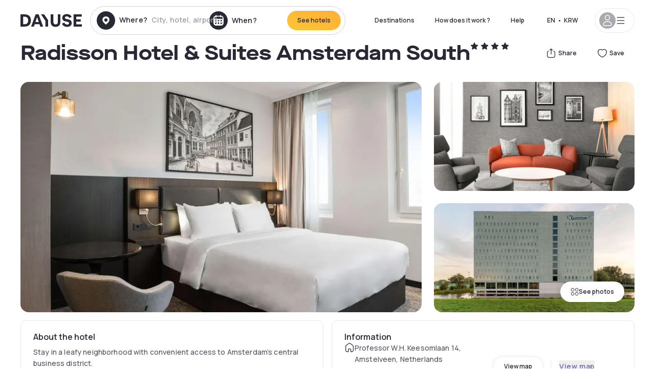

--- FILE ---
content_type: text/html; charset=utf-8
request_url: https://www.dayuse.se/hotels/netherlands/radisson-hotel-suites-amsterdam-south
body_size: 47506
content:
<!DOCTYPE html><html translate="no" lang="en-SE"><head><meta charSet="utf-8"/><meta name="viewport" content="width=device-width"/><link rel="canonical" href="https://www.dayuse.se/hotels/netherlands/radisson-hotel-suites-amsterdam-south"/><script>
          var kameleoonLoadingTimeout = 1000;
          window.kameleoonQueue = window.kameleoonQueue || [];
          window.kameleoonStartLoadTime =  Date.now() - performance.now();
          if (!document.getElementById("kameleoonLoadingStyleSheet") && !window.kameleoonDisplayPageTimeOut)
          {
              var kameleoonS = document.getElementsByTagName("script")[0];
              var kameleoonCc = "* { visibility: hidden !important; background-image: none !important; }";
              var kameleoonStn = document.createElement("style");
              kameleoonStn.type = "text/css";
              kameleoonStn.id = "kameleoonLoadingStyleSheet";
              if (kameleoonStn.styleSheet)
              {
                  kameleoonStn.styleSheet.cssText = kameleoonCc;
              }
                  else
              {
                  kameleoonStn.appendChild(document.createTextNode(kameleoonCc));
              }
              kameleoonS.parentNode.insertBefore(kameleoonStn, kameleoonS);
              window.kameleoonDisplayPage = function(fromEngine)
                  {
                      if (!fromEngine)
                      {
                          window.kameleoonTimeout = true;
                      }
                      if (kameleoonStn.parentNode)
                      {
                          kameleoonStn.parentNode.removeChild(kameleoonStn);
                      }
                  };
              window.kameleoonDisplayPageTimeOut = window.setTimeout(window.kameleoonDisplayPage, kameleoonLoadingTimeout);
          }</script><script type="text/javascript" src="/enkoleoma.js" async=""></script><script>
              (function(w,d,s,l,i){w[l]=w[l]||[];w[l].push({'gtm.start':
              new Date().getTime(),event:'gtm.js'});var f=d.getElementsByTagName(s)[0],
              j=d.createElement(s),dl=l!='dataLayer'?'&l='+l:'';j.async=true;j.src=
              'https://sgtm.dayuse.com/tms?id='+i+dl;f.parentNode.insertBefore(j,f);
              })(window,document,'script','dataLayer', 'GTM-PFRJSLZ');
              </script><title>Radisson Hotel &amp; Suites Amsterdam South, Amstelveen : -16% during the day - Dayuse.se</title><meta name="robots" content="index,follow"/><meta name="description" content="Radisson Hotel &amp; Suites Amsterdam South : Book a hotel room for a few hours with Dayuse.se from ₩150,851. Book without a credit card and cancel free of charge."/><link rel="alternate" hrefLang="fr-FR" href="https://www.dayuse.fr/hotels/netherlands/radisson-hotel-suites-amsterdam-south"/><link rel="alternate" hrefLang="en-GB" href="https://www.dayuse.co.uk/hotels/netherlands/radisson-hotel-suites-amsterdam-south"/><link rel="alternate" hrefLang="it-IT" href="https://www.dayuse-hotels.it/hotels/netherlands/radisson-hotel-suites-amsterdam-south"/><link rel="alternate" hrefLang="es-ES" href="https://www.dayuse.es/hotels/netherlands/radisson-hotel-suites-amsterdam-south"/><link rel="alternate" hrefLang="de-DE" href="https://www.dayuse.de/hotels/netherlands/radisson-hotel-suites-amsterdam-south"/><link rel="alternate" hrefLang="fr-BE" href="https://www.dayuse.be/hotels/netherlands/radisson-hotel-suites-amsterdam-south"/><link rel="alternate" hrefLang="nl-BE" href="https://nl.dayuse.be/hotels/netherlands/radisson-hotel-suites-amsterdam-south"/><link rel="alternate" hrefLang="fr-CH" href="https://www.dayuse.ch/hotels/netherlands/radisson-hotel-suites-amsterdam-south"/><link rel="alternate" hrefLang="de-CH" href="https://de.dayuse.ch/hotels/netherlands/radisson-hotel-suites-amsterdam-south"/><link rel="alternate" hrefLang="pt-BR" href="https://www.dayuse.net.br/hotels/netherlands/radisson-hotel-suites-amsterdam-south"/><link rel="alternate" hrefLang="pt-PT" href="https://pt.dayuse.com/hotels/netherlands/radisson-hotel-suites-amsterdam-south"/><link rel="alternate" hrefLang="nl-NL" href="https://www.dayuse.nl/hotels/netherlands/radisson-hotel-suites-amsterdam-south"/><link rel="alternate" hrefLang="de-AT" href="https://www.dayuse.at/hotels/netherlands/radisson-hotel-suites-amsterdam-south"/><link rel="alternate" hrefLang="en-AU" href="https://au.dayuse.com/hotels/netherlands/radisson-hotel-suites-amsterdam-south"/><link rel="alternate" hrefLang="en-IE" href="https://www.dayuse.ie/hotels/netherlands/radisson-hotel-suites-amsterdam-south"/><link rel="alternate" hrefLang="zh-HK" href="https://www.dayuse.com.hk/hotels/netherlands/radisson-hotel-suites-amsterdam-south"/><link rel="alternate" hrefLang="en-HK" href="https://en.dayuse.com.hk/hotels/netherlands/radisson-hotel-suites-amsterdam-south"/><link rel="alternate" hrefLang="en-AE" href="https://www.dayuse.ae/hotels/netherlands/radisson-hotel-suites-amsterdam-south"/><link rel="alternate" hrefLang="en-QA" href="https://qa.dayuse.com/hotels/netherlands/radisson-hotel-suites-amsterdam-south"/><link rel="alternate" hrefLang="en-BH" href="https://bh.dayuse.com/hotels/netherlands/radisson-hotel-suites-amsterdam-south"/><link rel="alternate" hrefLang="en-CA" href="https://ca.dayuse.com/hotels/netherlands/radisson-hotel-suites-amsterdam-south"/><link rel="alternate" hrefLang="en-SG" href="https://www.dayuse.sg/hotels/netherlands/radisson-hotel-suites-amsterdam-south"/><link rel="alternate" hrefLang="en-SE" href="https://www.dayuse.se/hotels/netherlands/radisson-hotel-suites-amsterdam-south"/><link rel="alternate" hrefLang="en-TH" href="https://th.dayuse.com/hotels/netherlands/radisson-hotel-suites-amsterdam-south"/><link rel="alternate" hrefLang="ko-KR" href="https://kr.dayuse.com/hotels/netherlands/radisson-hotel-suites-amsterdam-south"/><link rel="alternate" hrefLang="en-NZ" href="https://nz.dayuse.com/hotels/netherlands/radisson-hotel-suites-amsterdam-south"/><link rel="alternate" hrefLang="en-US" href="https://www.dayuse.com/hotels/netherlands/radisson-hotel-suites-amsterdam-south"/><link rel="alternate" hrefLang="en" href="https://www.dayuse.com/hotels/netherlands/radisson-hotel-suites-amsterdam-south"/><link rel="alternate" hrefLang="fr" href="https://www.dayuse.fr/hotels/netherlands/radisson-hotel-suites-amsterdam-south"/><link rel="alternate" hrefLang="de" href="https://www.dayuse.de/hotels/netherlands/radisson-hotel-suites-amsterdam-south"/><link rel="alternate" hrefLang="es" href="https://www.dayuse.es/hotels/netherlands/radisson-hotel-suites-amsterdam-south"/><link rel="alternate" hrefLang="it" href="https://www.dayuse-hotels.it/hotels/netherlands/radisson-hotel-suites-amsterdam-south"/><link rel="alternate" hrefLang="nl" href="https://www.dayuse.nl/hotels/netherlands/radisson-hotel-suites-amsterdam-south"/><link rel="alternate" hrefLang="pt" href="https://pt.dayuse.com/hotels/netherlands/radisson-hotel-suites-amsterdam-south"/><link rel="alternate" hrefLang="zh" href="https://www.dayuse.com.hk/hotels/netherlands/radisson-hotel-suites-amsterdam-south"/><link rel="alternate" hrefLang="ko" href="https://kr.dayuse.com/hotels/netherlands/radisson-hotel-suites-amsterdam-south"/><link rel="alternate" hrefLang="zh-CN" href="https://cn.dayuse.com/hotels/netherlands/radisson-hotel-suites-amsterdam-south"/><link rel="alternate" hrefLang="ja-JP" href="https://jp.dayuse.com/hotels/netherlands/radisson-hotel-suites-amsterdam-south"/><link rel="alternate" hrefLang="en-IN" href="https://in.dayuse.com/hotels/netherlands/radisson-hotel-suites-amsterdam-south"/><link rel="alternate" hrefLang="el-GR" href="https://gr.dayuse.com/hotels/netherlands/radisson-hotel-suites-amsterdam-south"/><link rel="alternate" hrefLang="es-MX" href="https://mx.dayuse.com/hotels/netherlands/radisson-hotel-suites-amsterdam-south"/><link rel="alternate" hrefLang="tr-TR" href="https://tr.dayuse.com/hotels/netherlands/radisson-hotel-suites-amsterdam-south"/><link rel="alternate" hrefLang="vi-VN" href="https://vn.dayuse.com/hotels/netherlands/radisson-hotel-suites-amsterdam-south"/><link rel="alternate" hrefLang="id-ID" href="https://id.dayuse.com/hotels/netherlands/radisson-hotel-suites-amsterdam-south"/><link rel="alternate" hrefLang="pl-PL" href="https://pl.dayuse.com/hotels/netherlands/radisson-hotel-suites-amsterdam-south"/><link rel="alternate" hrefLang="en-MY" href="https://my.dayuse.com/hotels/netherlands/radisson-hotel-suites-amsterdam-south"/><link rel="alternate" hrefLang="en-PH" href="https://ph.dayuse.com/hotels/netherlands/radisson-hotel-suites-amsterdam-south"/><link rel="alternate" hrefLang="es-AR" href="https://ar.dayuse.com/hotels/netherlands/radisson-hotel-suites-amsterdam-south"/><link rel="alternate" hrefLang="en-ZA" href="https://za.dayuse.com/hotels/netherlands/radisson-hotel-suites-amsterdam-south"/><link rel="alternate" hrefLang="no-NO" href="https://no.dayuse.com/hotels/netherlands/radisson-hotel-suites-amsterdam-south"/><link rel="alternate" hrefLang="ro-RO" href="https://ro.dayuse.com/hotels/netherlands/radisson-hotel-suites-amsterdam-south"/><link rel="alternate" hrefLang="da-DK" href="https://dk.dayuse.com/hotels/netherlands/radisson-hotel-suites-amsterdam-south"/><link rel="alternate" hrefLang="bg-BG" href="https://bg.dayuse.com/hotels/netherlands/radisson-hotel-suites-amsterdam-south"/><link rel="alternate" hrefLang="fi-FI" href="https://fi.dayuse.com/hotels/netherlands/radisson-hotel-suites-amsterdam-south"/><link rel="alternate" hrefLang="hr-HR" href="https://hr.dayuse.com/hotels/netherlands/radisson-hotel-suites-amsterdam-south"/><link rel="alternate" hrefLang="hu-HU" href="https://hu.dayuse.com/hotels/netherlands/radisson-hotel-suites-amsterdam-south"/><link rel="alternate" hrefLang="es-CL" href="https://cl.dayuse.com/hotels/netherlands/radisson-hotel-suites-amsterdam-south"/><link rel="alternate" hrefLang="sk-SK" href="https://sk.dayuse.com/hotels/netherlands/radisson-hotel-suites-amsterdam-south"/><link rel="alternate" hrefLang="es-EC" href="https://ec.dayuse.com/hotels/netherlands/radisson-hotel-suites-amsterdam-south"/><link rel="alternate" hrefLang="es-CR" href="https://cr.dayuse.com/hotels/netherlands/radisson-hotel-suites-amsterdam-south"/><link rel="alternate" hrefLang="es-CO" href="https://co.dayuse.com/hotels/netherlands/radisson-hotel-suites-amsterdam-south"/><meta property="og:title" content="Radisson Hotel &amp; Suites Amsterdam South, Amstelveen : -16% during the day - Dayuse.se"/><meta property="og:description" content="Radisson Hotel &amp; Suites Amsterdam South : Book a hotel room for a few hours with Dayuse.se from ₩150,851. Book without a credit card and cancel free of charge."/><meta property="og:type" content="product"/><meta property="og:image" content="https://dayuse.twic.pics/hotels/17790/67699292f9da4acb274ea16f99d72bf1-radisson-hotel-suites-amsterdam-south.jpg?frz-w=320&amp;frz-fit=cover"/><meta property="og:image:alt" content="Radisson Hotel &amp; Suites Amsterdam South"/><meta property="og:image:width" content="320"/><meta property="og:image:height" content="180"/><meta property="og:site_name" content="Dayuse"/><link rel="alternate" href="/hotel-page-rss-feed.xml" type="application/rss+xml"/><script type="application/ld+json">{"@context":"https://schema.org","@type":"BreadcrumbList","itemListElement":[{"@type":"ListItem","position":0,"item":"https://www.dayuse.se/","name":"Home"},{"@type":"ListItem","position":1,"item":"https://www.dayuse.se/s/nederland","name":"Netherlands"},{"@type":"ListItem","position":2,"item":"https://www.dayuse.se/s/nederland/noord-holland","name":"Noord-Holland"},{"@type":"ListItem","position":3,"item":"https://www.dayuse.se/s/nederland/noord-holland/amstelveen","name":"Amstelveen"},{"@type":"ListItem","position":4,"item":"https://www.dayuse.se/s/nederland/noord-holland/amstelveen/amstelveen","name":"Amstelveen"}]}</script><link rel="preload" as="image" imageSrcSet="https://image.dayuse.com/hotels/17790/67699292f9da4acb274ea16f99d72bf1-radisson-hotel-suites-amsterdam-south.jpg?twic=v1/resize=640/quality=75 640w, https://image.dayuse.com/hotels/17790/67699292f9da4acb274ea16f99d72bf1-radisson-hotel-suites-amsterdam-south.jpg?twic=v1/resize=750/quality=75 750w, https://image.dayuse.com/hotels/17790/67699292f9da4acb274ea16f99d72bf1-radisson-hotel-suites-amsterdam-south.jpg?twic=v1/resize=828/quality=75 828w, https://image.dayuse.com/hotels/17790/67699292f9da4acb274ea16f99d72bf1-radisson-hotel-suites-amsterdam-south.jpg?twic=v1/resize=1080/quality=75 1080w, https://image.dayuse.com/hotels/17790/67699292f9da4acb274ea16f99d72bf1-radisson-hotel-suites-amsterdam-south.jpg?twic=v1/resize=1200/quality=75 1200w, https://image.dayuse.com/hotels/17790/67699292f9da4acb274ea16f99d72bf1-radisson-hotel-suites-amsterdam-south.jpg?twic=v1/resize=1920/quality=75 1920w, https://image.dayuse.com/hotels/17790/67699292f9da4acb274ea16f99d72bf1-radisson-hotel-suites-amsterdam-south.jpg?twic=v1/resize=2048/quality=75 2048w, https://image.dayuse.com/hotels/17790/67699292f9da4acb274ea16f99d72bf1-radisson-hotel-suites-amsterdam-south.jpg?twic=v1/resize=3840/quality=75 3840w" imageSizes="(min-width: 768px) 768px, 100vw" fetchpriority="high"/><meta name="next-head-count" content="81"/><link rel="preconnect" href="https://fonts.googleapis.com"/><link rel="preconnect" href="https://fonts.gstatic.com"/><link rel="stylesheet" data-href="https://fonts.googleapis.com/css2?family=Manrope:wght@200;300;400;500;600;700;800&amp;display=swap"/><link rel="preconnect" href="https://dayuse.twic.pics"/><link rel="shortcut icon" type="image/png" sizes="192x192" href="/android-chrome-192x192.png"/><link rel="apple-touch-icon" type="image/png" sizes="192x192" href="/apple-touch-icon.png"/><link rel="preload" href="/_next/static/css/bb234f50a4a930d6.css" as="style" crossorigin="anonymous"/><link rel="stylesheet" href="/_next/static/css/bb234f50a4a930d6.css" crossorigin="anonymous" data-n-g=""/><link rel="preload" href="/_next/static/css/5689c02ad49ccb8d.css" as="style" crossorigin="anonymous"/><link rel="stylesheet" href="/_next/static/css/5689c02ad49ccb8d.css" crossorigin="anonymous" data-n-p=""/><link rel="preload" href="/_next/static/css/4cd358ba8304893d.css" as="style" crossorigin="anonymous"/><link rel="stylesheet" href="/_next/static/css/4cd358ba8304893d.css" crossorigin="anonymous" data-n-p=""/><link rel="preload" href="/_next/static/css/ec1a5d6cb9770f69.css" as="style" crossorigin="anonymous"/><link rel="stylesheet" href="/_next/static/css/ec1a5d6cb9770f69.css" crossorigin="anonymous" data-n-p=""/><noscript data-n-css=""></noscript><script defer="" crossorigin="anonymous" nomodule="" src="/_next/static/chunks/polyfills-42372ed130431b0a.js"></script><script src="/_next/static/chunks/webpack-494baffd4e1fadf8.js" defer="" crossorigin="anonymous"></script><script src="/_next/static/chunks/framework-ccff4bb10ca7a844.js" defer="" crossorigin="anonymous"></script><script src="/_next/static/chunks/main-8f709d2a56ffa5e0.js" defer="" crossorigin="anonymous"></script><script src="/_next/static/chunks/pages/_app-32a5e4ca84885a7a.js" defer="" crossorigin="anonymous"></script><script src="/_next/static/chunks/11e07bb4-ecab8e418514ca72.js" defer="" crossorigin="anonymous"></script><script src="/_next/static/chunks/6424-aa82e0af8d62506d.js" defer="" crossorigin="anonymous"></script><script src="/_next/static/chunks/1860-1fffb5fd01e02c9c.js" defer="" crossorigin="anonymous"></script><script src="/_next/static/chunks/9207-6d268bf4027f1d60.js" defer="" crossorigin="anonymous"></script><script src="/_next/static/chunks/1681-f89fc2bb6506fb2f.js" defer="" crossorigin="anonymous"></script><script src="/_next/static/chunks/8945-913e61c74bbb11e9.js" defer="" crossorigin="anonymous"></script><script src="/_next/static/chunks/2195-28341ed7eeaefc62.js" defer="" crossorigin="anonymous"></script><script src="/_next/static/chunks/3935-7c47be9f17285a78.js" defer="" crossorigin="anonymous"></script><script src="/_next/static/chunks/4634-3e35a0244367528a.js" defer="" crossorigin="anonymous"></script><script src="/_next/static/chunks/9755-b2886e792733da7b.js" defer="" crossorigin="anonymous"></script><script src="/_next/static/chunks/9803-cb5bb47e7a808b45.js" defer="" crossorigin="anonymous"></script><script src="/_next/static/chunks/3128-d5fd4e7c5309d162.js" defer="" crossorigin="anonymous"></script><script src="/_next/static/chunks/9490-2ce5a6c90f01ea35.js" defer="" crossorigin="anonymous"></script><script src="/_next/static/chunks/8744-47a51d4e1bd50fea.js" defer="" crossorigin="anonymous"></script><script src="/_next/static/chunks/5127-b2ce83e9c07559b4.js" defer="" crossorigin="anonymous"></script><script src="/_next/static/chunks/1129-2932f2ed263689f7.js" defer="" crossorigin="anonymous"></script><script src="/_next/static/chunks/4372-dfa72d1fd66359ba.js" defer="" crossorigin="anonymous"></script><script src="/_next/static/chunks/8162-517609a67eb1c8dc.js" defer="" crossorigin="anonymous"></script><script src="/_next/static/chunks/544-a2b71707b36e1453.js" defer="" crossorigin="anonymous"></script><script src="/_next/static/chunks/2429-572e803dc6f606ca.js" defer="" crossorigin="anonymous"></script><script src="/_next/static/chunks/134-5be590cddb0b67db.js" defer="" crossorigin="anonymous"></script><script src="/_next/static/chunks/2357-038faa220aba970d.js" defer="" crossorigin="anonymous"></script><script src="/_next/static/chunks/9324-f78412b2ca3262b3.js" defer="" crossorigin="anonymous"></script><script src="/_next/static/chunks/7632-338909887821353c.js" defer="" crossorigin="anonymous"></script><script src="/_next/static/chunks/7483-98f2964ec880521b.js" defer="" crossorigin="anonymous"></script><script src="/_next/static/chunks/9743-d3238b15c014d820.js" defer="" crossorigin="anonymous"></script><script src="/_next/static/chunks/pages/hotels/%5B...slug%5D-39b6612e0b61d061.js" defer="" crossorigin="anonymous"></script><script src="/_next/static/3bdfa0d28a267e600efb9858c2fda1c5946bb04f/_buildManifest.js" defer="" crossorigin="anonymous"></script><script src="/_next/static/3bdfa0d28a267e600efb9858c2fda1c5946bb04f/_ssgManifest.js" defer="" crossorigin="anonymous"></script><link rel="stylesheet" href="https://fonts.googleapis.com/css2?family=Manrope:wght@200;300;400;500;600;700;800&display=swap"/></head><body><noscript></noscript><div id="__next"><script type="application/ld+json">{"@context":"https://schema.org","@type":"Hotel","@id":"https://www.dayuse.se/hotels/netherlands/radisson-hotel-suites-amsterdam-south","name":"Radisson Hotel & Suites Amsterdam South","description":"<p>Stay in a leafy neighborhood with convenient access to Amsterdam’s central business district.</p><p>&nbsp;</p><p>Located next to one of Amsterdam's beloved recreational spaces, the Radisson Hotel &amp; Suites Amsterdam South offers the perfect base for longer stays in the city. Start your day with a canalside walk or bike ride before making your way to the Middelpolder area.</p><p>&nbsp;</p><p>Our hotel is also easily accessible from the Zuidas, Amsterdam's financial district, and Schiphol Airport. Amsterdam Zuid station is only 25 mins away by train and tram. Planning on driving? Secure private parking is available.</p><p>&nbsp;</p><p>The Radisson Hotel &amp; Suites Amsterdam South is perfect for families and long-stay visitors. Our rooms and suites have everything you need, including a fully-equipped kitchenette. Guests can also choose suites with designer bathtubs.</p><p>&nbsp;</p><p>A complimentary self-service laundry facility is available, in-house, to guests. For guests with busy schedules, the hotel also features a 24/7 Grab &amp; Go market, a fitness center, and our restaurant, Keuken &amp; Bar. While the dining area seats up to 150 guests, the restaurant's upper level is perfect for hosting a standup reception with space for up to 45 guests (without tables).</p>","url":"https://www.dayuse.se/hotels/netherlands/radisson-hotel-suites-amsterdam-south","telephone":"","priceRange":"Price starts at 150851 KRW. We adjust our prices regularly","image":["https://dayuse.twic.pics/hotels/17790/67699292f9da4acb274ea16f99d72bf1-radisson-hotel-suites-amsterdam-south.jpg","https://dayuse.twic.pics/hotels/17790/dfe739ba608cd34cdf7d2713f0c1557d-radisson-hotel-suites-amsterdam-south.jpg","https://dayuse.twic.pics/hotels/17790/f92027acef4af34cdcf4ec9b4b002f69-radisson-hotel-suites-amsterdam-south.jpg","https://dayuse.twic.pics/hotels/17790/aaa5fdde27650bdff447748283ac4a56-radisson-hotel-suites-amsterdam-south.jpg","https://dayuse.twic.pics/hotels/17790/75fc30ff4faf886771726b62e4e69dbe-radisson-hotel-suites-amsterdam-south.jpg","https://dayuse.twic.pics/hotels/17790/cfff8b3993d0f25275bbffd8b830416a-radisson-hotel-suites-amsterdam-south.jpg","https://dayuse.twic.pics/hotels/17790/ed9606ceadf65e1c62cd80b0ddc62fb4-radisson-hotel-suites-amsterdam-south.jpg","https://dayuse.twic.pics/hotels/17790/b96b669146b4d7cc488da2832fc9f1a5-radisson-hotel-suites-amsterdam-south.jpg"],"address":{"@type":"PostalAddress","streetAddress":"Professor W.H. Keesomlaan 14, Amstelveen, Netherlands","addressLocality":"Amstelveen","addressRegion":"","postalCode":"1183 DJ"},"geo":{"latitude":"52.3214518","longitude":"4.8813081","@type":"GeoCoordinates"},"aggregateRating":{"@type":"AggregateRating","ratingCount":13,"ratingValue":"4.3"}}</script><div class="undefined"></div><header class="z-40 h-20 left-0 right-0 top-0"><div class="flex items-center justify-between h-full ds-container"><div class="flex flex-1 items-center justify-between md:justify-start"><div class="flex"><div class="block md:hidden text-shadow-black"><div class="flex items-center h-full"><svg class="h-6 w-6 mr-4" type="button" aria-haspopup="dialog" aria-expanded="false" aria-controls="radix-:R1aq6:" data-state="closed"><use href="/common-icons-1764665529445.sprite.svg#menu"></use></svg></div></div><a class="mr-4 text-shadow-black" href="/"><span class="sr-only">Dayuse</span><svg data-name="Layer 1" xmlns="http://www.w3.org/2000/svg" viewBox="0 0 481.62 100" width="120" height="30" fill="currentColor"><path d="M481.62 97.76v-18.1H437.3V58.77h35.49v-18H437.3V20.2h43.76V2.1h-64.93v95.66zm-156-22.16c6 15.42 20.9 24.26 40.68 24.26 22.2 0 35.7-11.36 35.7-30.29 0-14.59-8.84-24.69-28.19-28.48l-13.51-2.66c-7.85-1.54-11.78-5.19-11.78-10 0-6.73 5.61-10.66 15-10.66s16.27 4.77 20.34 13.33L401 21.74C395.93 8.13 382 0 363.39 0c-21.6 0-35.76 10.8-35.76 29.87 0 14.73 9.11 24.27 27.2 27.77l13.61 2.67C376.85 62 381.06 65.5 381.06 71c0 7-5.61 11.08-14.86 11.08-10.66 0-18.1-5.75-23-16.27zM275.17 100C298.73 100 313 86.4 313 62.55V2.1h-20v59.47c0 12.62-6.59 19.5-17.39 19.5s-17.39-6.88-17.39-19.5V2.1H237v60.45C237 86.4 251.47 100 275.17 100M160.73 2.1l34.64 50.35v45.31h21.18V47L185.69 2.1zM130.43 24l12.77 37.71h-25.53zm47.13 73.78L142.64 2.1h-24.13L83.59 97.76h21.88l6.17-18.24h37.59l6.17 18.24zM21.18 20.34H32c18.51 0 28.47 10.52 28.47 29.59S50.49 79.52 32 79.52H21.18zm11.36 77.42c32 0 49.51-17 49.51-47.83S64.52 2.1 32.54 2.1H0v95.66z"></path></svg></a></div><div class=""><div class="lg:mt-0 flex flex-wrap h-12 md:h-14 justify-end md:justify-start"><div class="lg:mt-0 flex flex-wrap h-12 md:h-14 flex-1 rounded-full border border-shadow-black-20"><div class="flex py-2 md:py-0 h-full"><div class="md:rounded-full md:hover:bg-shadow-black-10"><div class="relative hidden md:flex items-center px-3 h-full md:rounded-full"><svg class="fill-current shrink-0 text-shadow-black size-9 cursor-pointer"><use href="/common-icons-1764665529445.sprite.svg#solid-circle-place"></use></svg><div class="relative w-full"><div class="body3 focus absolute pointer-events-none whitespace-nowrap inset-0 flex items-center px-2 truncate">Where?<span class="text-gray-400 ml-2 truncate">City, hotel, airport...</span></div><input type="text" class="body3 focus focus:outline-none pl-2 pr-4 truncate lg:w-40 w-full bg-transparent" autoComplete="off" value=""/></div></div><div class="md:hidden flex items-center h-full w-full px-3 cursor-pointer  font-medium text-sm"><svg class="size-8 fill-current text-shadow-black mr-2"><use href="/common-icons-1764665529445.sprite.svg#solid-circle-search"></use></svg>Search</div></div><div class="flex rounded-full abtest-calendar abtest-off hover:bg-shadow-black-10"><div class="cursor-pointer"><div class="hidden md:flex items-center px-3 space-x-2 h-full md:rounded-full"><svg class="size-9 text-shadow-black"><use href="/common-icons-1764665529445.sprite.svg#solid-circle-calendar"></use></svg><span class="body3 focus w-24 focus:outline-none text-left whitespace-nowrap">When?</span></div></div><div class="hidden h-full md:rounded-r-xl md:flex py-2 pr-2"><button class="flex justify-center select-none items-center rounded-full text-shadow-black bg-gradient-to-bl from-[#FFAF36] to-sunshine-yellow cursor-pointer whitespace-nowrap active:bg-sunshine-yellow active:bg-none hover:bg-[#FFAF36] hover:bg-none disabled:bg-shadow-black-40 disabled:bg-none disabled:text-white disabled:cursor-default text-button-sm py-3 px-5" type="submit"><span>See hotels</span></button></div></div></div></div></div></div></div><div class="hidden lg:flex items-center"><button class="inline-flex items-center justify-center gap-2 whitespace-nowrap rounded-full transition-colors focus-visible:outline-none focus-visible:ring-2 focus-visible:ring-offset-2 focus-visible:ring-black disabled:pointer-events-none disabled:opacity-50 [&amp;_svg]:pointer-events-none [&amp;_svg]:size-4 [&amp;_svg]:shrink-0 bg-transparent hover:bg-[#F8F7FB] active:bg-[#E9E9F3] focus:bg-white/25 disabled:bg-shadow-black-20 ds-text-button-sm py-3 px-5 h-[42px] text-shadow-black" type="button" aria-haspopup="dialog" aria-expanded="false" aria-controls="radix-:Rcq6:" data-state="closed">Destinations</button><button class="items-center justify-center gap-2 whitespace-nowrap rounded-full transition-colors focus-visible:outline-none focus-visible:ring-2 focus-visible:ring-offset-2 focus-visible:ring-black disabled:pointer-events-none disabled:opacity-50 [&amp;_svg]:pointer-events-none [&amp;_svg]:size-4 [&amp;_svg]:shrink-0 bg-transparent hover:bg-[#F8F7FB] active:bg-[#E9E9F3] focus:bg-white/25 text-shadow-black disabled:bg-shadow-black-20 ds-text-button-sm py-3 px-5 h-[42px] xl:block hidden" href="/how-it-works">How does it work ?</button><button class="items-center justify-center gap-2 whitespace-nowrap rounded-full transition-colors focus-visible:outline-none focus-visible:ring-2 focus-visible:ring-offset-2 focus-visible:ring-black disabled:pointer-events-none disabled:opacity-50 [&amp;_svg]:pointer-events-none [&amp;_svg]:size-4 [&amp;_svg]:shrink-0 bg-transparent hover:bg-[#F8F7FB] active:bg-[#E9E9F3] focus:bg-white/25 text-shadow-black disabled:bg-shadow-black-20 ds-text-button-sm py-3 px-5 h-[42px] xl:block hidden" href="https://support.dayuse.com/hc/en-us">Help</button><button class="items-center justify-center gap-2 whitespace-nowrap rounded-full transition-colors focus-visible:outline-none focus-visible:ring-2 focus-visible:ring-offset-2 focus-visible:ring-black disabled:pointer-events-none disabled:opacity-50 [&amp;_svg]:pointer-events-none [&amp;_svg]:size-4 [&amp;_svg]:shrink-0 bg-transparent hover:bg-[#F8F7FB] active:bg-[#E9E9F3] focus:bg-white/25 text-shadow-black disabled:bg-shadow-black-20 ds-text-button-sm py-3 px-5 h-[42px] hidden"></button><div class="pr-2"><button class="inline-flex items-center justify-center gap-2 whitespace-nowrap rounded-full transition-colors focus-visible:outline-none focus-visible:ring-2 focus-visible:ring-offset-2 focus-visible:ring-black disabled:pointer-events-none disabled:opacity-50 [&amp;_svg]:pointer-events-none [&amp;_svg]:size-4 [&amp;_svg]:shrink-0 bg-transparent hover:bg-[#F8F7FB] active:bg-[#E9E9F3] focus:bg-white/25 text-shadow-black disabled:bg-shadow-black-20 ds-text-button-sm py-3 px-5 h-[42px]" type="button" aria-haspopup="dialog" aria-expanded="false" aria-controls="radix-:R1cq6:" data-state="closed"><span class="uppercase mx-1">en</span><span>•</span><span class="mx-1">KRW</span></button></div><button class="bg-white flex gap-3 items-center active:shadow-100 rounded-full h-12 pl-2 pr-4 border border-shadow-black-10 hover:border-shadow-black-80" type="button" id="radix-:R1kq6:" aria-haspopup="menu" aria-expanded="false" data-state="closed" data-slot="dropdown-menu-trigger"><span class="h-8 w-8 rounded-full flex items-center justify-center uppercase bg-shadow-black-40"><svg class="h-6 w-6 text-white fill-current"><use href="/common-icons-1764665529445.sprite.svg#user"></use></svg><span class="font-bold"></span></span><svg class="h-5 w-5 text-shadow-black"><use href="/common-icons-1764665529445.sprite.svg#menu"></use></svg></button></div></div></header><main><article class="flex flex-col md:mb-6 ds-container"><div data-anchor="presentation" id="presentation"></div><div class="md:order-3 md:m-auto -mx-5 md:mx-0"><div id="js-hotel-photos-container" class="relative overflow-auto md:overflow-visible flex"><button class="flex justify-center select-none items-center text-shadow-black shadow-100 bg-white active:bg-shadow-black-3 active:border-shadow-black hover:bg-shadow-black-3 disabled:opacity-50 disabled:hover:bg-white disabled:active:bg-white rounded-full text-button-sm py-3 px-5 hidden md:flex absolute gap-x-1 right-5 bottom-5 z-10" id="js-hotel-photos-see-all"><svg class="size-4"><use href="/common-icons-1764665529445.sprite.svg#gallery"></use></svg>See photos</button><div class="md:hidden bg-white pt-[66.66%] w-full overflow-hidden relative"><button class="flex justify-center select-none items-center text-shadow-black shadow-100 bg-white active:bg-shadow-black-3 active:border-shadow-black hover:bg-shadow-black-3 disabled:opacity-50 disabled:hover:bg-white disabled:active:bg-white rounded-full text-button-sm h-9 w-9 md:hidden absolute left-5 top-4 z-10"><svg class="fill-current size-5"><use href="/common-icons-1764665529445.sprite.svg#chevron-left"></use></svg></button><div class="absolute md:overflow-x-hidden top-0 left-0 w-full h-full"><div class="absolute right-5 top-4 z-10"><div class="relative flex"><div class="flex gap-x-3 md:gap-x-0"><div class="relative"><button class="flex justify-center select-none items-center text-shadow-black shadow-100 bg-white active:bg-shadow-black-3 active:border-shadow-black hover:bg-shadow-black-3 disabled:opacity-50 disabled:hover:bg-white disabled:active:bg-white rounded-full text-button-sm h-9 w-9 space-x-1" id="js-hotel-photos-share-button"><svg class="size-5"><use href="/common-icons-1764665529445.sprite.svg#share"></use></svg><span class="m-auto sr-only md:not-sr-only">Share</span></button></div><button class="flex justify-center select-none items-center text-shadow-black shadow-100 bg-white active:bg-shadow-black-3 active:border-shadow-black hover:bg-shadow-black-3 disabled:opacity-50 disabled:hover:bg-white disabled:active:bg-white rounded-full text-button-sm h-9 w-9 space-x-1" id="js-hotel-photos-favorite-button"><svg class="size-5"><use href="/common-icons-1764665529445.sprite.svg#heart"></use></svg><span class="m-auto sr-only md:not-sr-only">Save</span></button></div></div></div><div class="flex duration-300 h-full overflow-x-auto md:overflow-x-visible scrollbar-hide snap-x-mand"><div class="relative flex-none object-cover snap-align-start snap-stop-always w-full md:rounded-100"><img alt="Radisson Hotel &amp; Suites Amsterdam South" fetchpriority="high" decoding="async" data-nimg="fill" class="object-cover" style="position:absolute;height:100%;width:100%;left:0;top:0;right:0;bottom:0;color:transparent" sizes="(min-width: 768px) 768px, 100vw" srcSet="https://image.dayuse.com/hotels/17790/67699292f9da4acb274ea16f99d72bf1-radisson-hotel-suites-amsterdam-south.jpg?twic=v1/resize=640/quality=75 640w, https://image.dayuse.com/hotels/17790/67699292f9da4acb274ea16f99d72bf1-radisson-hotel-suites-amsterdam-south.jpg?twic=v1/resize=750/quality=75 750w, https://image.dayuse.com/hotels/17790/67699292f9da4acb274ea16f99d72bf1-radisson-hotel-suites-amsterdam-south.jpg?twic=v1/resize=828/quality=75 828w, https://image.dayuse.com/hotels/17790/67699292f9da4acb274ea16f99d72bf1-radisson-hotel-suites-amsterdam-south.jpg?twic=v1/resize=1080/quality=75 1080w, https://image.dayuse.com/hotels/17790/67699292f9da4acb274ea16f99d72bf1-radisson-hotel-suites-amsterdam-south.jpg?twic=v1/resize=1200/quality=75 1200w, https://image.dayuse.com/hotels/17790/67699292f9da4acb274ea16f99d72bf1-radisson-hotel-suites-amsterdam-south.jpg?twic=v1/resize=1920/quality=75 1920w, https://image.dayuse.com/hotels/17790/67699292f9da4acb274ea16f99d72bf1-radisson-hotel-suites-amsterdam-south.jpg?twic=v1/resize=2048/quality=75 2048w, https://image.dayuse.com/hotels/17790/67699292f9da4acb274ea16f99d72bf1-radisson-hotel-suites-amsterdam-south.jpg?twic=v1/resize=3840/quality=75 3840w" src="https://image.dayuse.com/hotels/17790/67699292f9da4acb274ea16f99d72bf1-radisson-hotel-suites-amsterdam-south.jpg?twic=v1/resize=3840/quality=75"/></div><div class="relative flex-none object-cover snap-align-start snap-stop-always w-full md:rounded-100"><img alt="Radisson Hotel &amp; Suites Amsterdam South" loading="lazy" decoding="async" data-nimg="fill" class="object-cover" style="position:absolute;height:100%;width:100%;left:0;top:0;right:0;bottom:0;color:transparent" sizes="(min-width: 768px) 768px, 100vw" srcSet="https://image.dayuse.com/hotels/17790/dfe739ba608cd34cdf7d2713f0c1557d-radisson-hotel-suites-amsterdam-south.jpg?twic=v1/resize=640/quality=75 640w, https://image.dayuse.com/hotels/17790/dfe739ba608cd34cdf7d2713f0c1557d-radisson-hotel-suites-amsterdam-south.jpg?twic=v1/resize=750/quality=75 750w, https://image.dayuse.com/hotels/17790/dfe739ba608cd34cdf7d2713f0c1557d-radisson-hotel-suites-amsterdam-south.jpg?twic=v1/resize=828/quality=75 828w, https://image.dayuse.com/hotels/17790/dfe739ba608cd34cdf7d2713f0c1557d-radisson-hotel-suites-amsterdam-south.jpg?twic=v1/resize=1080/quality=75 1080w, https://image.dayuse.com/hotels/17790/dfe739ba608cd34cdf7d2713f0c1557d-radisson-hotel-suites-amsterdam-south.jpg?twic=v1/resize=1200/quality=75 1200w, https://image.dayuse.com/hotels/17790/dfe739ba608cd34cdf7d2713f0c1557d-radisson-hotel-suites-amsterdam-south.jpg?twic=v1/resize=1920/quality=75 1920w, https://image.dayuse.com/hotels/17790/dfe739ba608cd34cdf7d2713f0c1557d-radisson-hotel-suites-amsterdam-south.jpg?twic=v1/resize=2048/quality=75 2048w, https://image.dayuse.com/hotels/17790/dfe739ba608cd34cdf7d2713f0c1557d-radisson-hotel-suites-amsterdam-south.jpg?twic=v1/resize=3840/quality=75 3840w" src="https://image.dayuse.com/hotels/17790/dfe739ba608cd34cdf7d2713f0c1557d-radisson-hotel-suites-amsterdam-south.jpg?twic=v1/resize=3840/quality=75"/></div><div class="relative flex-none object-cover snap-align-start snap-stop-always w-full md:rounded-100"><img alt="Radisson Hotel &amp; Suites Amsterdam South" loading="lazy" decoding="async" data-nimg="fill" class="object-cover" style="position:absolute;height:100%;width:100%;left:0;top:0;right:0;bottom:0;color:transparent" sizes="(min-width: 768px) 768px, 100vw" srcSet="https://image.dayuse.com/hotels/17790/f92027acef4af34cdcf4ec9b4b002f69-radisson-hotel-suites-amsterdam-south.jpg?twic=v1/resize=640/quality=75 640w, https://image.dayuse.com/hotels/17790/f92027acef4af34cdcf4ec9b4b002f69-radisson-hotel-suites-amsterdam-south.jpg?twic=v1/resize=750/quality=75 750w, https://image.dayuse.com/hotels/17790/f92027acef4af34cdcf4ec9b4b002f69-radisson-hotel-suites-amsterdam-south.jpg?twic=v1/resize=828/quality=75 828w, https://image.dayuse.com/hotels/17790/f92027acef4af34cdcf4ec9b4b002f69-radisson-hotel-suites-amsterdam-south.jpg?twic=v1/resize=1080/quality=75 1080w, https://image.dayuse.com/hotels/17790/f92027acef4af34cdcf4ec9b4b002f69-radisson-hotel-suites-amsterdam-south.jpg?twic=v1/resize=1200/quality=75 1200w, https://image.dayuse.com/hotels/17790/f92027acef4af34cdcf4ec9b4b002f69-radisson-hotel-suites-amsterdam-south.jpg?twic=v1/resize=1920/quality=75 1920w, https://image.dayuse.com/hotels/17790/f92027acef4af34cdcf4ec9b4b002f69-radisson-hotel-suites-amsterdam-south.jpg?twic=v1/resize=2048/quality=75 2048w, https://image.dayuse.com/hotels/17790/f92027acef4af34cdcf4ec9b4b002f69-radisson-hotel-suites-amsterdam-south.jpg?twic=v1/resize=3840/quality=75 3840w" src="https://image.dayuse.com/hotels/17790/f92027acef4af34cdcf4ec9b4b002f69-radisson-hotel-suites-amsterdam-south.jpg?twic=v1/resize=3840/quality=75"/></div><div class="relative flex-none object-cover snap-align-start snap-stop-always w-full md:rounded-100"><img alt="Radisson Hotel &amp; Suites Amsterdam South" loading="lazy" decoding="async" data-nimg="fill" class="object-cover" style="position:absolute;height:100%;width:100%;left:0;top:0;right:0;bottom:0;color:transparent" sizes="(min-width: 768px) 768px, 100vw" srcSet="https://image.dayuse.com/hotels/17790/aaa5fdde27650bdff447748283ac4a56-radisson-hotel-suites-amsterdam-south.jpg?twic=v1/resize=640/quality=75 640w, https://image.dayuse.com/hotels/17790/aaa5fdde27650bdff447748283ac4a56-radisson-hotel-suites-amsterdam-south.jpg?twic=v1/resize=750/quality=75 750w, https://image.dayuse.com/hotels/17790/aaa5fdde27650bdff447748283ac4a56-radisson-hotel-suites-amsterdam-south.jpg?twic=v1/resize=828/quality=75 828w, https://image.dayuse.com/hotels/17790/aaa5fdde27650bdff447748283ac4a56-radisson-hotel-suites-amsterdam-south.jpg?twic=v1/resize=1080/quality=75 1080w, https://image.dayuse.com/hotels/17790/aaa5fdde27650bdff447748283ac4a56-radisson-hotel-suites-amsterdam-south.jpg?twic=v1/resize=1200/quality=75 1200w, https://image.dayuse.com/hotels/17790/aaa5fdde27650bdff447748283ac4a56-radisson-hotel-suites-amsterdam-south.jpg?twic=v1/resize=1920/quality=75 1920w, https://image.dayuse.com/hotels/17790/aaa5fdde27650bdff447748283ac4a56-radisson-hotel-suites-amsterdam-south.jpg?twic=v1/resize=2048/quality=75 2048w, https://image.dayuse.com/hotels/17790/aaa5fdde27650bdff447748283ac4a56-radisson-hotel-suites-amsterdam-south.jpg?twic=v1/resize=3840/quality=75 3840w" src="https://image.dayuse.com/hotels/17790/aaa5fdde27650bdff447748283ac4a56-radisson-hotel-suites-amsterdam-south.jpg?twic=v1/resize=3840/quality=75"/></div><div class="relative flex-none object-cover snap-align-start snap-stop-always w-full md:rounded-100"><img alt="Radisson Hotel &amp; Suites Amsterdam South" loading="lazy" decoding="async" data-nimg="fill" class="object-cover" style="position:absolute;height:100%;width:100%;left:0;top:0;right:0;bottom:0;color:transparent" sizes="(min-width: 768px) 768px, 100vw" srcSet="https://image.dayuse.com/hotels/17790/75fc30ff4faf886771726b62e4e69dbe-radisson-hotel-suites-amsterdam-south.jpg?twic=v1/resize=640/quality=75 640w, https://image.dayuse.com/hotels/17790/75fc30ff4faf886771726b62e4e69dbe-radisson-hotel-suites-amsterdam-south.jpg?twic=v1/resize=750/quality=75 750w, https://image.dayuse.com/hotels/17790/75fc30ff4faf886771726b62e4e69dbe-radisson-hotel-suites-amsterdam-south.jpg?twic=v1/resize=828/quality=75 828w, https://image.dayuse.com/hotels/17790/75fc30ff4faf886771726b62e4e69dbe-radisson-hotel-suites-amsterdam-south.jpg?twic=v1/resize=1080/quality=75 1080w, https://image.dayuse.com/hotels/17790/75fc30ff4faf886771726b62e4e69dbe-radisson-hotel-suites-amsterdam-south.jpg?twic=v1/resize=1200/quality=75 1200w, https://image.dayuse.com/hotels/17790/75fc30ff4faf886771726b62e4e69dbe-radisson-hotel-suites-amsterdam-south.jpg?twic=v1/resize=1920/quality=75 1920w, https://image.dayuse.com/hotels/17790/75fc30ff4faf886771726b62e4e69dbe-radisson-hotel-suites-amsterdam-south.jpg?twic=v1/resize=2048/quality=75 2048w, https://image.dayuse.com/hotels/17790/75fc30ff4faf886771726b62e4e69dbe-radisson-hotel-suites-amsterdam-south.jpg?twic=v1/resize=3840/quality=75 3840w" src="https://image.dayuse.com/hotels/17790/75fc30ff4faf886771726b62e4e69dbe-radisson-hotel-suites-amsterdam-south.jpg?twic=v1/resize=3840/quality=75"/></div><div class="relative flex-none object-cover snap-align-start snap-stop-always w-full md:rounded-100"><img alt="Radisson Hotel &amp; Suites Amsterdam South" loading="lazy" decoding="async" data-nimg="fill" class="object-cover" style="position:absolute;height:100%;width:100%;left:0;top:0;right:0;bottom:0;color:transparent" sizes="(min-width: 768px) 768px, 100vw" srcSet="https://image.dayuse.com/hotels/17790/cfff8b3993d0f25275bbffd8b830416a-radisson-hotel-suites-amsterdam-south.jpg?twic=v1/resize=640/quality=75 640w, https://image.dayuse.com/hotels/17790/cfff8b3993d0f25275bbffd8b830416a-radisson-hotel-suites-amsterdam-south.jpg?twic=v1/resize=750/quality=75 750w, https://image.dayuse.com/hotels/17790/cfff8b3993d0f25275bbffd8b830416a-radisson-hotel-suites-amsterdam-south.jpg?twic=v1/resize=828/quality=75 828w, https://image.dayuse.com/hotels/17790/cfff8b3993d0f25275bbffd8b830416a-radisson-hotel-suites-amsterdam-south.jpg?twic=v1/resize=1080/quality=75 1080w, https://image.dayuse.com/hotels/17790/cfff8b3993d0f25275bbffd8b830416a-radisson-hotel-suites-amsterdam-south.jpg?twic=v1/resize=1200/quality=75 1200w, https://image.dayuse.com/hotels/17790/cfff8b3993d0f25275bbffd8b830416a-radisson-hotel-suites-amsterdam-south.jpg?twic=v1/resize=1920/quality=75 1920w, https://image.dayuse.com/hotels/17790/cfff8b3993d0f25275bbffd8b830416a-radisson-hotel-suites-amsterdam-south.jpg?twic=v1/resize=2048/quality=75 2048w, https://image.dayuse.com/hotels/17790/cfff8b3993d0f25275bbffd8b830416a-radisson-hotel-suites-amsterdam-south.jpg?twic=v1/resize=3840/quality=75 3840w" src="https://image.dayuse.com/hotels/17790/cfff8b3993d0f25275bbffd8b830416a-radisson-hotel-suites-amsterdam-south.jpg?twic=v1/resize=3840/quality=75"/></div><div class="relative flex-none object-cover snap-align-start snap-stop-always w-full md:rounded-100"><img alt="Radisson Hotel &amp; Suites Amsterdam South" loading="lazy" decoding="async" data-nimg="fill" class="object-cover" style="position:absolute;height:100%;width:100%;left:0;top:0;right:0;bottom:0;color:transparent" sizes="(min-width: 768px) 768px, 100vw" srcSet="https://image.dayuse.com/hotels/17790/ed9606ceadf65e1c62cd80b0ddc62fb4-radisson-hotel-suites-amsterdam-south.jpg?twic=v1/resize=640/quality=75 640w, https://image.dayuse.com/hotels/17790/ed9606ceadf65e1c62cd80b0ddc62fb4-radisson-hotel-suites-amsterdam-south.jpg?twic=v1/resize=750/quality=75 750w, https://image.dayuse.com/hotels/17790/ed9606ceadf65e1c62cd80b0ddc62fb4-radisson-hotel-suites-amsterdam-south.jpg?twic=v1/resize=828/quality=75 828w, https://image.dayuse.com/hotels/17790/ed9606ceadf65e1c62cd80b0ddc62fb4-radisson-hotel-suites-amsterdam-south.jpg?twic=v1/resize=1080/quality=75 1080w, https://image.dayuse.com/hotels/17790/ed9606ceadf65e1c62cd80b0ddc62fb4-radisson-hotel-suites-amsterdam-south.jpg?twic=v1/resize=1200/quality=75 1200w, https://image.dayuse.com/hotels/17790/ed9606ceadf65e1c62cd80b0ddc62fb4-radisson-hotel-suites-amsterdam-south.jpg?twic=v1/resize=1920/quality=75 1920w, https://image.dayuse.com/hotels/17790/ed9606ceadf65e1c62cd80b0ddc62fb4-radisson-hotel-suites-amsterdam-south.jpg?twic=v1/resize=2048/quality=75 2048w, https://image.dayuse.com/hotels/17790/ed9606ceadf65e1c62cd80b0ddc62fb4-radisson-hotel-suites-amsterdam-south.jpg?twic=v1/resize=3840/quality=75 3840w" src="https://image.dayuse.com/hotels/17790/ed9606ceadf65e1c62cd80b0ddc62fb4-radisson-hotel-suites-amsterdam-south.jpg?twic=v1/resize=3840/quality=75"/></div><div class="relative flex-none object-cover snap-align-start snap-stop-always w-full md:rounded-100"><img alt="Radisson Hotel &amp; Suites Amsterdam South" loading="lazy" decoding="async" data-nimg="fill" class="object-cover" style="position:absolute;height:100%;width:100%;left:0;top:0;right:0;bottom:0;color:transparent" sizes="(min-width: 768px) 768px, 100vw" srcSet="https://image.dayuse.com/hotels/17790/b96b669146b4d7cc488da2832fc9f1a5-radisson-hotel-suites-amsterdam-south.jpg?twic=v1/resize=640/quality=75 640w, https://image.dayuse.com/hotels/17790/b96b669146b4d7cc488da2832fc9f1a5-radisson-hotel-suites-amsterdam-south.jpg?twic=v1/resize=750/quality=75 750w, https://image.dayuse.com/hotels/17790/b96b669146b4d7cc488da2832fc9f1a5-radisson-hotel-suites-amsterdam-south.jpg?twic=v1/resize=828/quality=75 828w, https://image.dayuse.com/hotels/17790/b96b669146b4d7cc488da2832fc9f1a5-radisson-hotel-suites-amsterdam-south.jpg?twic=v1/resize=1080/quality=75 1080w, https://image.dayuse.com/hotels/17790/b96b669146b4d7cc488da2832fc9f1a5-radisson-hotel-suites-amsterdam-south.jpg?twic=v1/resize=1200/quality=75 1200w, https://image.dayuse.com/hotels/17790/b96b669146b4d7cc488da2832fc9f1a5-radisson-hotel-suites-amsterdam-south.jpg?twic=v1/resize=1920/quality=75 1920w, https://image.dayuse.com/hotels/17790/b96b669146b4d7cc488da2832fc9f1a5-radisson-hotel-suites-amsterdam-south.jpg?twic=v1/resize=2048/quality=75 2048w, https://image.dayuse.com/hotels/17790/b96b669146b4d7cc488da2832fc9f1a5-radisson-hotel-suites-amsterdam-south.jpg?twic=v1/resize=3840/quality=75 3840w" src="https://image.dayuse.com/hotels/17790/b96b669146b4d7cc488da2832fc9f1a5-radisson-hotel-suites-amsterdam-south.jpg?twic=v1/resize=3840/quality=75"/></div></div><div class="absolute left-0 top-0 right-0 bottom-0 flex flex-col justify-between items-center pointer-events-none"><div></div><div class="flex justify-center self-end w-10 py-1 m-4 caption-sm text-white bg-shadow-black rounded-full">1<!-- -->/<!-- -->8</div></div></div></div><div class="hidden w-full md:block lg:w-2/3 relative h-[450px]"><div class="relative h-full w-full rounded-2xl cursor-pointer" style="background-size:cover"><img alt="Radisson Hotel &amp; Suites Amsterdam South" loading="lazy" decoding="async" data-nimg="fill" class="object-cover m-auto cursor-pointer rounded-2xl h-[450px]" style="position:absolute;height:100%;width:100%;left:0;top:0;right:0;bottom:0;color:transparent" sizes="(min-width: 1024px) 764px, 100vw" srcSet="https://image.dayuse.com/hotels/17790/67699292f9da4acb274ea16f99d72bf1-radisson-hotel-suites-amsterdam-south.jpg?twic=v1/resize=640/quality=75 640w, https://image.dayuse.com/hotels/17790/67699292f9da4acb274ea16f99d72bf1-radisson-hotel-suites-amsterdam-south.jpg?twic=v1/resize=750/quality=75 750w, https://image.dayuse.com/hotels/17790/67699292f9da4acb274ea16f99d72bf1-radisson-hotel-suites-amsterdam-south.jpg?twic=v1/resize=828/quality=75 828w, https://image.dayuse.com/hotels/17790/67699292f9da4acb274ea16f99d72bf1-radisson-hotel-suites-amsterdam-south.jpg?twic=v1/resize=1080/quality=75 1080w, https://image.dayuse.com/hotels/17790/67699292f9da4acb274ea16f99d72bf1-radisson-hotel-suites-amsterdam-south.jpg?twic=v1/resize=1200/quality=75 1200w, https://image.dayuse.com/hotels/17790/67699292f9da4acb274ea16f99d72bf1-radisson-hotel-suites-amsterdam-south.jpg?twic=v1/resize=1920/quality=75 1920w, https://image.dayuse.com/hotels/17790/67699292f9da4acb274ea16f99d72bf1-radisson-hotel-suites-amsterdam-south.jpg?twic=v1/resize=2048/quality=75 2048w, https://image.dayuse.com/hotels/17790/67699292f9da4acb274ea16f99d72bf1-radisson-hotel-suites-amsterdam-south.jpg?twic=v1/resize=3840/quality=75 3840w" src="https://image.dayuse.com/hotels/17790/67699292f9da4acb274ea16f99d72bf1-radisson-hotel-suites-amsterdam-south.jpg?twic=v1/resize=3840/quality=75"/></div></div><div class="md:w-1/3 hidden lg:block space-y-6 h-[450px] ml-6"><div class="relative w-full h-full rounded-2xl" style="height:213px"><img alt="Radisson Hotel &amp; Suites Amsterdam South" loading="lazy" decoding="async" data-nimg="fill" class="object-cover m-auto cursor-pointer rounded-2xl h-[213px]" style="position:absolute;height:100%;width:100%;left:0;top:0;right:0;bottom:0;color:transparent" sizes="384px" srcSet="https://image.dayuse.com/hotels/17790/dfe739ba608cd34cdf7d2713f0c1557d-radisson-hotel-suites-amsterdam-south.jpg?twic=v1/resize=16/quality=75 16w, https://image.dayuse.com/hotels/17790/dfe739ba608cd34cdf7d2713f0c1557d-radisson-hotel-suites-amsterdam-south.jpg?twic=v1/resize=32/quality=75 32w, https://image.dayuse.com/hotels/17790/dfe739ba608cd34cdf7d2713f0c1557d-radisson-hotel-suites-amsterdam-south.jpg?twic=v1/resize=48/quality=75 48w, https://image.dayuse.com/hotels/17790/dfe739ba608cd34cdf7d2713f0c1557d-radisson-hotel-suites-amsterdam-south.jpg?twic=v1/resize=64/quality=75 64w, https://image.dayuse.com/hotels/17790/dfe739ba608cd34cdf7d2713f0c1557d-radisson-hotel-suites-amsterdam-south.jpg?twic=v1/resize=96/quality=75 96w, https://image.dayuse.com/hotels/17790/dfe739ba608cd34cdf7d2713f0c1557d-radisson-hotel-suites-amsterdam-south.jpg?twic=v1/resize=128/quality=75 128w, https://image.dayuse.com/hotels/17790/dfe739ba608cd34cdf7d2713f0c1557d-radisson-hotel-suites-amsterdam-south.jpg?twic=v1/resize=256/quality=75 256w, https://image.dayuse.com/hotels/17790/dfe739ba608cd34cdf7d2713f0c1557d-radisson-hotel-suites-amsterdam-south.jpg?twic=v1/resize=384/quality=75 384w, https://image.dayuse.com/hotels/17790/dfe739ba608cd34cdf7d2713f0c1557d-radisson-hotel-suites-amsterdam-south.jpg?twic=v1/resize=640/quality=75 640w, https://image.dayuse.com/hotels/17790/dfe739ba608cd34cdf7d2713f0c1557d-radisson-hotel-suites-amsterdam-south.jpg?twic=v1/resize=750/quality=75 750w, https://image.dayuse.com/hotels/17790/dfe739ba608cd34cdf7d2713f0c1557d-radisson-hotel-suites-amsterdam-south.jpg?twic=v1/resize=828/quality=75 828w, https://image.dayuse.com/hotels/17790/dfe739ba608cd34cdf7d2713f0c1557d-radisson-hotel-suites-amsterdam-south.jpg?twic=v1/resize=1080/quality=75 1080w, https://image.dayuse.com/hotels/17790/dfe739ba608cd34cdf7d2713f0c1557d-radisson-hotel-suites-amsterdam-south.jpg?twic=v1/resize=1200/quality=75 1200w, https://image.dayuse.com/hotels/17790/dfe739ba608cd34cdf7d2713f0c1557d-radisson-hotel-suites-amsterdam-south.jpg?twic=v1/resize=1920/quality=75 1920w, https://image.dayuse.com/hotels/17790/dfe739ba608cd34cdf7d2713f0c1557d-radisson-hotel-suites-amsterdam-south.jpg?twic=v1/resize=2048/quality=75 2048w, https://image.dayuse.com/hotels/17790/dfe739ba608cd34cdf7d2713f0c1557d-radisson-hotel-suites-amsterdam-south.jpg?twic=v1/resize=3840/quality=75 3840w" src="https://image.dayuse.com/hotels/17790/dfe739ba608cd34cdf7d2713f0c1557d-radisson-hotel-suites-amsterdam-south.jpg?twic=v1/resize=3840/quality=75"/></div><div class="relative w-full rounded-2xl" style="height:213px"><img alt="Radisson Hotel &amp; Suites Amsterdam South" loading="lazy" decoding="async" data-nimg="fill" class="object-cover m-auto cursor-pointer rounded-2xl h-[213px]" style="position:absolute;height:100%;width:100%;left:0;top:0;right:0;bottom:0;color:transparent" sizes="384px" srcSet="https://image.dayuse.com/hotels/17790/f92027acef4af34cdcf4ec9b4b002f69-radisson-hotel-suites-amsterdam-south.jpg?twic=v1/resize=16/quality=75 16w, https://image.dayuse.com/hotels/17790/f92027acef4af34cdcf4ec9b4b002f69-radisson-hotel-suites-amsterdam-south.jpg?twic=v1/resize=32/quality=75 32w, https://image.dayuse.com/hotels/17790/f92027acef4af34cdcf4ec9b4b002f69-radisson-hotel-suites-amsterdam-south.jpg?twic=v1/resize=48/quality=75 48w, https://image.dayuse.com/hotels/17790/f92027acef4af34cdcf4ec9b4b002f69-radisson-hotel-suites-amsterdam-south.jpg?twic=v1/resize=64/quality=75 64w, https://image.dayuse.com/hotels/17790/f92027acef4af34cdcf4ec9b4b002f69-radisson-hotel-suites-amsterdam-south.jpg?twic=v1/resize=96/quality=75 96w, https://image.dayuse.com/hotels/17790/f92027acef4af34cdcf4ec9b4b002f69-radisson-hotel-suites-amsterdam-south.jpg?twic=v1/resize=128/quality=75 128w, https://image.dayuse.com/hotels/17790/f92027acef4af34cdcf4ec9b4b002f69-radisson-hotel-suites-amsterdam-south.jpg?twic=v1/resize=256/quality=75 256w, https://image.dayuse.com/hotels/17790/f92027acef4af34cdcf4ec9b4b002f69-radisson-hotel-suites-amsterdam-south.jpg?twic=v1/resize=384/quality=75 384w, https://image.dayuse.com/hotels/17790/f92027acef4af34cdcf4ec9b4b002f69-radisson-hotel-suites-amsterdam-south.jpg?twic=v1/resize=640/quality=75 640w, https://image.dayuse.com/hotels/17790/f92027acef4af34cdcf4ec9b4b002f69-radisson-hotel-suites-amsterdam-south.jpg?twic=v1/resize=750/quality=75 750w, https://image.dayuse.com/hotels/17790/f92027acef4af34cdcf4ec9b4b002f69-radisson-hotel-suites-amsterdam-south.jpg?twic=v1/resize=828/quality=75 828w, https://image.dayuse.com/hotels/17790/f92027acef4af34cdcf4ec9b4b002f69-radisson-hotel-suites-amsterdam-south.jpg?twic=v1/resize=1080/quality=75 1080w, https://image.dayuse.com/hotels/17790/f92027acef4af34cdcf4ec9b4b002f69-radisson-hotel-suites-amsterdam-south.jpg?twic=v1/resize=1200/quality=75 1200w, https://image.dayuse.com/hotels/17790/f92027acef4af34cdcf4ec9b4b002f69-radisson-hotel-suites-amsterdam-south.jpg?twic=v1/resize=1920/quality=75 1920w, https://image.dayuse.com/hotels/17790/f92027acef4af34cdcf4ec9b4b002f69-radisson-hotel-suites-amsterdam-south.jpg?twic=v1/resize=2048/quality=75 2048w, https://image.dayuse.com/hotels/17790/f92027acef4af34cdcf4ec9b4b002f69-radisson-hotel-suites-amsterdam-south.jpg?twic=v1/resize=3840/quality=75 3840w" src="https://image.dayuse.com/hotels/17790/f92027acef4af34cdcf4ec9b4b002f69-radisson-hotel-suites-amsterdam-south.jpg?twic=v1/resize=3840/quality=75"/></div></div></div></div><div class="pt-7 pb-9 hidden"><nav class="flex -mx-1 mb-0 caption-md"><span class="m-1 text-shadow-black-60"><a href="/s/nederland">Netherlands</a> <!-- -->&gt;</span><span class="m-1 text-shadow-black-60"><a href="/s/nederland/noord-holland">Noord-Holland</a> <!-- -->&gt;</span><span class="m-1 text-shadow-black-60"><a href="/s/nederland/noord-holland/amstelveen">Amstelveen</a> <!-- -->&gt;</span><span class="m-1 text-shadow-black-60"><a href="/s/nederland/noord-holland/amstelveen/amstelveen">Amstelveen</a> <!-- -->&gt;</span><span class="m-1 text-shadow-black-80 font-semibold">Radisson Hotel &amp; Suites Amsterdam South</span></nav></div><div id="js-hotel-container" class="flex md:order-2 justify-between mt-4 md:mt-0 md:mb-8 md:mx-0"><div><h1 class="line-clamp-2 text-ellipsis overflow-hidden title1 inline">Radisson Hotel &amp; Suites Amsterdam South</h1><span class="block md:inline align-top"><span class="inline-flex md:mr-3 space-x-1 md:space-x-1"><svg class="size-3 md:size-4"><use href="/common-icons-1764665529445.sprite.svg#solid-star"></use></svg><svg class="size-3 md:size-4"><use href="/common-icons-1764665529445.sprite.svg#solid-star"></use></svg><svg class="size-3 md:size-4"><use href="/common-icons-1764665529445.sprite.svg#solid-star"></use></svg><svg class="size-3 md:size-4"><use href="/common-icons-1764665529445.sprite.svg#solid-star"></use></svg></span></span><span class="md:hidden"></span></div><div class="hidden md:block my-auto"><div class="relative flex"><div class="flex gap-x-3 md:gap-x-0"><div class="relative"><button class="flex justify-center select-none items-center text-shadow-black bg-white cursor-pointer active:text-purple-dawn  hover:text-purple-dawn disabled:opacity-50 disabled:hover:text-shadow-black disabled:active:text-shadow-black rounded-full text-button-sm py-3 px-5 space-x-1" id="js-hotel-photos-share-button"><svg class="size-5"><use href="/common-icons-1764665529445.sprite.svg#share"></use></svg><span class="m-auto sr-only md:not-sr-only">Share</span></button></div><button class="flex justify-center select-none items-center text-shadow-black bg-white cursor-pointer active:text-purple-dawn  hover:text-purple-dawn disabled:opacity-50 disabled:hover:text-shadow-black disabled:active:text-shadow-black rounded-full text-button-sm py-3 px-5 space-x-1" id="js-hotel-photos-favorite-button"><svg class="size-5"><use href="/common-icons-1764665529445.sprite.svg#heart"></use></svg><span class="m-auto sr-only md:not-sr-only">Save</span></button></div></div></div></div><div id="js-hotel-welike-equipment-map" class="grid grid-cols-1 lg:grid-cols-12 gap-6 mt-4 md:order-4"><div data-abtest-reviews="a" class="data-[abtest-reviews=b]:hidden hidden md:block lg:col-span-6"><section id="js-hotel-welike" class="p-0 md:p-6 md:rounded-10 md:shadow-100 h-full undefined"><h2 class=" mb-4 title4">We&#x27;re liking this</h2><div><ul class="flex flex-col space-y-4 md:space-y-3"><li class="grid grid-cols-12 gap-2 js-we-like-item-segment-default"><div class="col-span-1 pt-1"><img alt="room" loading="lazy" width="17" height="17" decoding="async" data-nimg="1" style="color:transparent" srcSet="https://image.dayuse.com/new-brand-hotel-highlight-icon/room.png?twic=v1/resize=32/quality=75 1x, https://image.dayuse.com/new-brand-hotel-highlight-icon/room.png?twic=v1/resize=48/quality=75 2x" src="https://image.dayuse.com/new-brand-hotel-highlight-icon/room.png?twic=v1/resize=48/quality=75"/></div><div class="col-span-11 flex flex-col"><span class="md:hidden title6 ">Comfy room</span><span class=" text-shadow-black-80 body3">All rooms are equipped with a flat-screen TV with Chrome Cast, air conditioning, safe, iron and coffee maker.</span></div></li><li class="grid grid-cols-12 gap-2 js-we-like-item-segment-default"><div class="col-span-1 pt-1"><img alt="restaurant" loading="lazy" width="17" height="17" decoding="async" data-nimg="1" style="color:transparent" srcSet="https://image.dayuse.com/new-brand-hotel-highlight-icon/restaurant.png?twic=v1/resize=32/quality=75 1x, https://image.dayuse.com/new-brand-hotel-highlight-icon/restaurant.png?twic=v1/resize=48/quality=75 2x" src="https://image.dayuse.com/new-brand-hotel-highlight-icon/restaurant.png?twic=v1/resize=48/quality=75"/></div><div class="col-span-11 flex flex-col"><span class="md:hidden title6 ">Foodies&#x27; HQ</span><span class=" text-shadow-black-80 body3">The hotel has a 24/7 Grab & Go market, a fitness centre and the Keuken & Bar restaurant.</span></div></li><li class="grid grid-cols-12 gap-2 js-we-like-item-segment-default"><div class="col-span-1 pt-1"><img alt="point-of-interest" loading="lazy" width="17" height="17" decoding="async" data-nimg="1" style="color:transparent" srcSet="https://image.dayuse.com/new-brand-hotel-highlight-icon/point-of-interest.png?twic=v1/resize=32/quality=75 1x, https://image.dayuse.com/new-brand-hotel-highlight-icon/point-of-interest.png?twic=v1/resize=48/quality=75 2x" src="https://image.dayuse.com/new-brand-hotel-highlight-icon/point-of-interest.png?twic=v1/resize=48/quality=75"/></div><div class="col-span-11 flex flex-col"><span class="md:hidden title6 ">Explore Neighborhood</span><span class=" text-shadow-black-80 body3">The hotel is ideally located close to Zuidas, Amsterdam's financial district, and Schiphol airport. Secure private parking is also available on site.</span></div></li></ul></div></section></div><div data-abtest-reviews="a" class="data-[abtest-reviews=b]:hidden md:shadow-100 md:p-6 rounded-10 lg:col-span-6"><h3 class="mb-5 hidden md:block title4 text-shadow-black">Information</h3><div class="flex"><div class="flex flex-col items-start md:items-stretch h-full gap-x-6 pr-4 flex-1"><div class="flex flex-col gap-y-4 h-full undefined"><p class="flex gap-x-2"><svg class="size-5 shrink-0 mt-1"><use href="/common-icons-1764665529445.sprite.svg#home"></use></svg><span class="line-clamp-2 text-ellipsis overflow-hidden flex-1 body3 text-shadow-black-80">Professor W.H. Keesomlaan 14, Amstelveen, Netherlands</span></p><div class="js-card-hotel-review"><div class="flex items-center gap-x-2 mb-2 text-shadow-black-80"><svg class="size-5 shrink-0"><use href="/common-icons-1764665529445.sprite.svg#review"></use></svg><span class="body3"><span class="font-semibold">4.3</span>/5</span> <span class="text-shadow-black-20">|</span> <button class="tracking-[0.04em] items-center cursor-pointer hover:underline hover:decoration-solid hover:underline-offset-2 hover:decoration-from-font font-semibold text-purple-dawn text-[12px] leading-4 text-purple-dawn flex-1 body3 inline-flex items-center">13 Reviews</button></div></div></div></div><div class="md:w-[300px] md:h-[155px]"><div class="flex justify-center  rounded-xl m-auto h-full items-start md:items-center" style="background-image:none;background-size:initial;background-position:initial"><button class="flex justify-center select-none items-center rounded-full text-shadow-black border border-shadow-black-80 bg-white active:bg-shadow-black-3 active:border-shadow-black hover:bg-shadow-black-3 disabled:opacity-50 disabled:hover:bg-white disabled:active:bg-white text-button-sm py-3 px-5 md:hidden flex data-[abtest-reviews=b]:hidden" data-abtest-reviews="a">View map</button><button class="flex justify-center select-none items-center text-shadow-black shadow-100 bg-white active:bg-shadow-black-3 active:border-shadow-black hover:bg-shadow-black-3 disabled:opacity-50 disabled:hover:bg-white disabled:active:bg-white rounded-full text-button-sm py-3 px-5 hidden md:flex">View map</button><div data-abtest-reviews="a" class="border-l md:flex data-[abtest-reviews=a]:hidden mx-4"><button class="tracking-[0.04em] items-center cursor-pointer hover:underline hover:decoration-solid hover:underline-offset-2 hover:decoration-from-font font-semibold text-purple-dawn text-[14px] leading-6 text-purple-dawn mx-4 text-center">View map</button></div></div></div></div></div><div data-abtest-reviews="a" class="data-[abtest-reviews=a]:hidden flex flex-col-reverse md:col-span-12 md:grid md:grid-cols-2 md:gap-4"><div class="hidden md:inline-block md:border md:border-shadow-black-30 md:rounded-10 md:px-6 md:py-5 md:h-[178px]"><h2 class="title6 mb-2">About the hotel</h2><div class="line-clamp-5 body3  text-shadow-black-80 text-ellipsis overflow-hidden"><p>Stay in a leafy neighborhood with convenient access to Amsterdam’s central business district.</p><p>&nbsp;</p><p>Located next to one of Amsterdam's beloved recreational spaces, the Radisson Hotel &amp; Suites Amsterdam South offers the perfect base for longer stays in the city. Start your day with a canalside walk or bike ride before making your way to the Middelpolder area.</p><p>&nbsp;</p><p>Our hotel is also easily accessible from the Zuidas, Amsterdam's financial district, and Schiphol Airport. Amsterdam Zuid station is only 25 mins away by train and tram. Planning on driving? Secure private parking is available.</p><p>&nbsp;</p><p>The Radisson Hotel &amp; Suites Amsterdam South is perfect for families and long-stay visitors. Our rooms and suites have everything you need, including a fully-equipped kitchenette. Guests can also choose suites with designer bathtubs.</p><p>&nbsp;</p><p>A complimentary self-service laundry facility is available, in-house, to guests. For guests with busy schedules, the hotel also features a 24/7 Grab &amp; Go market, a fitness center, and our restaurant, Keuken &amp; Bar. While the dining area seats up to 150 guests, the restaurant's upper level is perfect for hosting a standup reception with space for up to 45 guests (without tables).</p></div></div><div class="md:basis-1/2"><div class="md:py-5 flex md:flex-row md:px-6 md:border md:border-shadow-black-30 md:rounded-10"><div class="md:basis-1/2 md:flex md:flex-col md:items-start md:h-full md:gap-x-6 md:pr-4 md:flex-1"><div class="flex flex-col gap-y-4 h-full"><span class="hidden md:block title6 text-shadow-black">Information</span><div class="flex gap-x-2"><svg class="hidden md:inline-block size-5 shrink-0"><use href="/common-icons-1764665529445.sprite.svg#home"></use></svg><div class="body3 text-shadow-black-80 md:inline-block md:mr-3"><span class="max-w-4/5 text-wrap">Professor W.H. Keesomlaan 14, Amstelveen, Netherlands</span><div data-orientation="horizontal" role="none" class="shrink-0 md:hidden inline-block align-middle w-[16px] h-[1px] bg-shadow-black-20 mx-2"></div><button class="tracking-[0.04em] items-center cursor-pointer hover:underline hover:decoration-solid hover:underline-offset-2 hover:decoration-from-font font-semibold text-purple-dawn text-[14px] leading-6 text-purple-dawn md:hidden inline-flex">View map</button></div></div></div></div><div class="hidden md:block md:w-[278] md:h-[138px] md:basis-1/2"><div class="flex justify-center  rounded-xl m-auto h-full items-start md:items-center" style="background-image:none;background-size:initial;background-position:initial"><button class="flex justify-center select-none items-center rounded-full text-shadow-black border border-shadow-black-80 bg-white active:bg-shadow-black-3 active:border-shadow-black hover:bg-shadow-black-3 disabled:opacity-50 disabled:hover:bg-white disabled:active:bg-white text-button-sm py-3 px-5 md:hidden flex data-[abtest-reviews=b]:hidden" data-abtest-reviews="a">View map</button><button class="flex justify-center select-none items-center text-shadow-black shadow-100 bg-white active:bg-shadow-black-3 active:border-shadow-black hover:bg-shadow-black-3 disabled:opacity-50 disabled:hover:bg-white disabled:active:bg-white rounded-full text-button-sm py-3 px-5 hidden md:flex">View map</button><div data-abtest-reviews="a" class="border-l md:flex data-[abtest-reviews=a]:hidden mx-4"><button class="tracking-[0.04em] items-center cursor-pointer hover:underline hover:decoration-solid hover:underline-offset-2 hover:decoration-from-font font-semibold text-purple-dawn text-[14px] leading-6 text-purple-dawn mx-4 text-center">View map</button></div></div></div></div></div></div><div></div></div><div id="js-hotel-menu-container" class="md:hidden flex justify-center w-full md:order-5 mb-6 md:mx-auto mt-1 md:mt-10 cursor-pointer"><ul class="flex -mx-5 overflow-x-auto scrollbar-hide md:mx-auto"><li id="js-menu-button-presentation" class="md:order-1 px-5 md:px-6 pb-3 whitespace-nowrap leading-4 text-xs md:text-sm font-semibold border-b-2 border-shadow-black-10 text-shadow-black-80"><button class="font-medium border-shadow-black">Overview</button></li><li id="js-menu-button-offers" class="md:order-2 px-5 md:px-6 pb-3 whitespace-nowrap leading-4 text-xs md:text-sm font-semibold border-b-2 border-shadow-black-10 text-shadow-black-80"><button class="font-medium text-shadow-black-80">Offers</button></li><li id="js-menu-button-description" class="md:order-3 px-5 md:px-6 pb-3 whitespace-nowrap leading-4 text-xs md:text-sm font-semibold border-b-2 border-shadow-black-10 text-shadow-black-80"><button class="font-medium text-shadow-black-80">Description</button></li><li id="js-menu-button-faq" class="md:order-4 px-5 md:px-6 pb-3 whitespace-nowrap leading-4 text-xs md:text-sm font-semibold border-b-2 border-shadow-black-10 text-shadow-black-80"><button class="font-medium text-shadow-black-80">FAQ</button></li><li id="js-menu-button-location" class="md:order-5 px-5 md:px-6 pb-3 whitespace-nowrap leading-4 text-xs md:text-sm font-semibold border-b-2 border-shadow-black-10 text-shadow-black-80"><button class="font-medium text-shadow-black-80">Location</button></li><li id="js-menu-button-reviews" class="md:order-6 px-5 md:px-6 pb-3 whitespace-nowrap leading-4 text-xs md:text-sm font-semibold border-b-2 border-shadow-black-10 text-shadow-black-80"><button class="font-medium text-shadow-black-80">Customer Reviews</button></li></ul></div></article><section data-hotel-id="17790" class="lg:px-0 md:mb-14 mb-10"><div data-anchor="offers" id="offers"></div><div class="ds-container"><div id="js-hotel-calendar-container" class="bg-shadow-black-3 rounded-20"><div class="relative border pb-6 bg-shadow-black-3 rounded-20 flex flex-col items-center justify-center mb-6 md:mb-8"><div data-abtest-hotel-datepicker="a" class="w-full gradient-generic rounded-t-20 h-[54px] md:h-[46px] flex data-[abtest-hotel-datepicker=b]:hidden mb-6"><p class="title5 text-center m-auto">Select your day</p></div><div data-abtest-hotel-datepicker="a" class="title4 mb-6 mt-6 data-[abtest-hotel-datepicker=a]:hidden">Select your day</div><div class="flex items-center gap-4"><button class="inline-flex items-center justify-center gap-2 whitespace-nowrap rounded-full transition-colors focus-visible:outline-none focus-visible:ring-2 focus-visible:ring-offset-2 focus-visible:ring-black disabled:pointer-events-none disabled:opacity-50 [&amp;_svg]:pointer-events-none [&amp;_svg]:size-4 [&amp;_svg]:shrink-0 text-shadow-black shadow-100 bg-white active:bg-shadow-black-3 active:border-shadow-black hover:bg-shadow-black-3 size-[52px]" disabled=""><span class="sr-only">Previous day</span><svg><use href="/common-icons-1764665529445.sprite.svg#chevron-left"></use></svg></button><button class="inline-flex items-center justify-center gap-2 whitespace-nowrap rounded-full transition-colors focus-visible:outline-none focus-visible:ring-2 focus-visible:ring-offset-2 focus-visible:ring-black disabled:pointer-events-none disabled:opacity-50 [&amp;_svg]:pointer-events-none [&amp;_svg]:size-4 [&amp;_svg]:shrink-0 text-shadow-black shadow-100 bg-white active:bg-shadow-black-3 active:border-shadow-black hover:bg-shadow-black-3 ds-text-button-lg px-5 h-[52px] min-w-44" type="button" aria-haspopup="dialog" aria-expanded="false" aria-controls="radix-:R73526:" data-state="closed"><svg><use href="/common-icons-1764665529445.sprite.svg#calendar"></use></svg>When?</button><button class="inline-flex items-center justify-center gap-2 whitespace-nowrap rounded-full transition-colors focus-visible:outline-none focus-visible:ring-2 focus-visible:ring-offset-2 focus-visible:ring-black disabled:pointer-events-none disabled:opacity-50 [&amp;_svg]:pointer-events-none [&amp;_svg]:size-4 [&amp;_svg]:shrink-0 text-shadow-black shadow-100 bg-white active:bg-shadow-black-3 active:border-shadow-black hover:bg-shadow-black-3 size-[52px]"><span class="sr-only">Next day</span><svg><use href="/common-icons-1764665529445.sprite.svg#chevron-right"></use></svg></button></div></div></div><div class="relative"><div class="bg-gray-100/50 absolute top-0 left-0 right-0 bottom-0 flex justify-center z-40 animate-pulse"><div class="flex space-x-1"><span class="DotLoader_loader__IGNpq DotLoader_loader1__pO4Gs"></span><span class="DotLoader_loader__IGNpq DotLoader_loader2__4ykIw"></span><span class="DotLoader_loader__IGNpq DotLoader_loader3__X2_YE"></span></div></div><div class="flex flex-col gap-8"><div><div class="text-center rounded-20 px-7 py-8 mb-6 md:mb-8 border border-shadow-black-20 md:border-none"><div class=" font-semibold text-2xl mb-3.5 md:mb-2.5">Unable to connect to the Internet. Check your connection and try again </div></div><aside id="js-hotel-suggestion"><h2 class="title3 mb-8">Our nearby hotels</h2><div class="pb-4 flex justify-between lg:overflow-x-visible -mx-5 md:mx-0 pr-5 md:pr-0 overflow-x-auto scrollbar-hide snap-x-mand"><div class="flex-[0_0_95%] lg:flex-[0_0_33.33%] lg:w-1/3 w-[90%] md:w-1/2 md:flex-[0_0_50%] md:first:pl-0 pl-5 snap-align-center snap-stop-always" id="hotel-suggestions-card-hotel-13816"><div class="js-cardsmall-container relative w-full flex flex-col bg-transparent rounded-10 shadow-100"><a target="_self" rel="noreferrer" title="Holiday Inn Express Amsterdam - South, an IHG Hotel" class="absolute top-0 right-0 bottom-0 left-0 z-20" href="/hotels/netherlands/holiday-inn-express-amsterdam-south"></a><div><div><div class="bg-gray-300 rounded-t-10 md:rounded-10 h-40"><div class="relative w-full h-full rounded-10"><button class="js-button-favorite z-20 absolute top-0 h-[22px] w-[22px] flex justify-center items-center rounded-full bg-white m-4 focus:outline-none right-0"><svg class="size-[18px] mx-auto"><use href="/common-icons-1764665529445.sprite.svg#heart"></use></svg></button><img alt="Holiday Inn Express Amsterdam - South, an IHG Hotel" loading="lazy" width="384" height="160" decoding="async" data-nimg="1" class="js-cardsmall-photo object-cover w-full h-full rounded-t-10" style="color:transparent" srcSet="https://image.dayuse.com/hotels/13816/f3651a648db0e926d05e31c0b2dc6635-holiday-inn-express-amsterdam-south.jpg?twic=v1/resize=384/quality=75 1x, https://image.dayuse.com/hotels/13816/f3651a648db0e926d05e31c0b2dc6635-holiday-inn-express-amsterdam-south.jpg?twic=v1/resize=828/quality=75 2x" src="https://image.dayuse.com/hotels/13816/f3651a648db0e926d05e31c0b2dc6635-holiday-inn-express-amsterdam-south.jpg?twic=v1/resize=828/quality=75"/><div class="absolute bottom-2 left-2 z-30"><div class="relative flex items-stretch"><div class="js-search-cardsmall-timeslots-availability relative grow-0 shrink-0 px-1 first:pl-0 last:pr-0"><button class="flex justify-center items-center text-white bg-shadow-black rounded-full text-button-sm px-3 py-2 md:py-3 md:px-5 active:bg-shadow-black-3 active:border-shadow-black hover:bg-shadow-black disabled:opacity-50 disabled:hover:bg-black disabled:active:bg-black overflow-hidden whitespace-nowrap w-fit bg-opacity-60">10am - 3pm</button></div><div class="js-search-cardsmall-timeslots-availability relative grow-0 shrink-0 px-1 first:pl-0 last:pr-0"><button class="flex justify-center items-center text-white bg-shadow-black rounded-full text-button-sm px-3 py-2 md:py-3 md:px-5 active:bg-shadow-black-3 active:border-shadow-black hover:bg-shadow-black disabled:opacity-50 disabled:hover:bg-black disabled:active:bg-black overflow-hidden whitespace-nowrap w-fit bg-opacity-60">10am - 4pm</button></div><div class="js-search-cardsmall-timeslots-availability relative grow-0 shrink-0 px-1 first:pl-0 last:pr-0"><button class="flex justify-center items-center text-white bg-shadow-black rounded-full text-button-sm px-3 py-2 md:py-3 md:px-5 active:bg-shadow-black-3 active:border-shadow-black hover:bg-shadow-black disabled:opacity-50 disabled:hover:bg-black disabled:active:bg-black overflow-hidden whitespace-nowrap w-fit bg-opacity-60">2pm - 8pm</button></div></div></div></div></div></div><div class="py-2 px-3 bg-white rounded-b-10"><div class="flex justify-between h-12"><div class="overflow-hidden"><h2 class="js-cardsmall-hotelname mr-5 truncate title4"><a target="_self" rel="noreferrer" title="Holiday Inn Express Amsterdam - South, an IHG Hotel" href="/hotels/netherlands/holiday-inn-express-amsterdam-south">Holiday Inn Express Amsterdam - South, an IHG Hotel</a></h2><div class="js-cardsmall-hotel-subtitle-container flex items-center"><div class="flex mr-2"><svg class="js-cardsmall-stars size-[10px] mr-0.5"><use href="/common-icons-1764665529445.sprite.svg#solid-star"></use></svg><svg class="js-cardsmall-stars size-[10px] mr-0.5"><use href="/common-icons-1764665529445.sprite.svg#solid-star"></use></svg><svg class="js-cardsmall-stars size-[10px] mr-0.5"><use href="/common-icons-1764665529445.sprite.svg#solid-star"></use></svg></div><div class="js-cardsmall-city caption-md whitespace-nowrap overflow-hidden mr-2 text-shadow-black-80">Amsterdam-Zuid</div></div></div></div><div class="h-6"><div class="js-card-hotel-review"><div class="flex items-center gap-x-2 mb-2 text-shadow-black-80"><svg class="size-5 shrink-0"><use href="/common-icons-1764665529445.sprite.svg#review"></use></svg><span class="body3"><span class="font-semibold">4.3</span>/5</span> <span class="text-shadow-black-20">|</span> <button class="tracking-[0.04em] items-center cursor-pointer hover:underline hover:decoration-solid hover:underline-offset-2 hover:decoration-from-font font-semibold text-purple-dawn text-[12px] leading-4 text-shadow-black-80 flex-1 body3 inline-flex items-center">8 Reviews</button></div></div></div><div class="js-abtest-hotel-pricing-a"><div class="flex justify-between items-end h-16"><div data-abtest-reassurance="a" class="js-search-cardsmall-reassurance js-hotel-picto-a space-y-1 data-[abtest-reassurance=b]:hidden"><span class="caption-sm flex items-center js-search-cardsmall-reassurance-without-prepayment text-smart-blue"><svg class="size-[14px]"><use href="/common-icons-1764665529445.sprite.svg#circle-check"></use></svg><span class="ml-1">Free cancellation</span></span><span class="caption-sm flex items-center js-search-cardsmall-reassurance-need-prepayment text-smart-blue"><svg class="size-[14px]"><use href="/common-icons-1764665529445.sprite.svg#circle-check"></use></svg><span class="ml-1">Payment at the hotel</span></span></div><div data-abtest-reassurance="a" class="js-search-cardsmall-reassurance js-hotel-picto-a space-y-1 data-[abtest-reassurance=a]:hidden"><div class="caption-md text-smart-blue-120 flex items-center gap-1"><svg class="w-[14px] h-[14px] shrink-0"><use href="/common-icons-1764665529445.sprite.svg#shield-check"></use></svg>Free cancellation</div><div class="caption-md text-smart-blue-120 flex items-center gap-1"><svg class="w-[14px] h-[14px] shrink-0"><use href="/common-icons-1764665529445.sprite.svg#hotel"></use></svg>Payment at the hotel</div></div><div class="h-full js-hotel-picto-b hidden"><div class="flex gap-x-2"></div></div><div class="js-search-cardsmall-pricing-information text-shadow-black flex-1"><div class="js-search-cardsmall-pricing-information-dayuse mb-1 md:mb-2 text-right font-extrabold text-3xl/6">₩116,952</div><div class="flex items-center justify-end"><span class="justify-center items-center rounded-full bg-shadow-black text-xs leading-[8px] font-bold py-[6px] px-2 text-white js-search-cardsmall-pricing-information-discount-percentage">-<!-- -->47<!-- -->%</span><div class="font-light ml-3 text-xs line-through decoration-shadow-black-60"><span class="js-search-cardsmall-pricing-information-comparative-price text-shadow-black-60">₩220,344<!-- --> <!-- -->per night</span></div></div></div></div></div><div class="js-abtest-hotel-pricing-b hidden"><div class="flex justify-between items-end h-16"><div class="js-search-cardsmall-reassurance space-y-1"><span class="caption-sm flex items-center js-search-cardsmall-reassurance-without-prepayment text-smart-blue"><svg class="size-[14px]"><use href="/common-icons-1764665529445.sprite.svg#circle-check"></use></svg><span class="ml-1">Free cancellation</span></span><span class="caption-sm flex items-center js-search-cardsmall-reassurance-need-prepayment text-smart-blue"><svg class="size-[14px]"><use href="/common-icons-1764665529445.sprite.svg#circle-check"></use></svg><span class="ml-1">Payment at the hotel</span></span></div><div class="js-search-cardsmall-pricing-information text-shadow-black"><div class="js-search-cardsmall-pricing-information-dayuse mb-1 md:mb-2 text-right font-extrabold text-3xl/6"><span class="text-xs mr-1">From</span>₩116,952</div><div class="flex items-center justify-end"><span class="justify-center items-center rounded-full bg-shadow-black text-xs leading-[8px] font-bold py-[6px] px-2 text-white js-search-cardsmall-pricing-information-discount-percentage">-<!-- -->47<!-- -->%</span><div class="font-light ml-3 text-xs line-through decoration-shadow-black-60"><span class="js-search-cardsmall-pricing-information-comparative-price text-shadow-black-60">₩220,344<!-- --> <!-- -->per night</span></div></div></div></div></div></div></div></div></div><div class="flex-[0_0_95%] lg:flex-[0_0_33.33%] lg:w-1/3 w-[90%] md:w-1/2 md:flex-[0_0_50%] md:first:pl-0 pl-5 snap-align-center snap-stop-always" id="hotel-suggestions-card-hotel-15435"><div class="js-cardsmall-container relative w-full flex flex-col bg-transparent rounded-10 shadow-100"><a target="_self" rel="noreferrer" title="Crowne Plaza Amsterdam - South, an IHG Hotel" class="absolute top-0 right-0 bottom-0 left-0 z-20" href="/hotels/netherlands/crowne-plaza-amsterdam-south"></a><div><div><div class="bg-gray-300 rounded-t-10 md:rounded-10 h-40"><div class="relative w-full h-full rounded-10"><button class="js-button-favorite z-20 absolute top-0 h-[22px] w-[22px] flex justify-center items-center rounded-full bg-white m-4 focus:outline-none right-0"><svg class="size-[18px] mx-auto"><use href="/common-icons-1764665529445.sprite.svg#heart"></use></svg></button><img alt="Crowne Plaza Amsterdam - South, an IHG Hotel" loading="lazy" width="384" height="160" decoding="async" data-nimg="1" class="js-cardsmall-photo object-cover w-full h-full rounded-t-10" style="color:transparent" srcSet="https://image.dayuse.com/hotels/15435/8890d13ea0486777d00a7c76515d7fa9-crowne-plaza-amsterdam-south.avif?twic=v1/resize=384/quality=75 1x, https://image.dayuse.com/hotels/15435/8890d13ea0486777d00a7c76515d7fa9-crowne-plaza-amsterdam-south.avif?twic=v1/resize=828/quality=75 2x" src="https://image.dayuse.com/hotels/15435/8890d13ea0486777d00a7c76515d7fa9-crowne-plaza-amsterdam-south.avif?twic=v1/resize=828/quality=75"/><div class="absolute bottom-2 left-2 z-30"><div class="relative flex items-stretch"><div class="js-search-cardsmall-timeslots-availability relative grow-0 shrink-0 px-1 first:pl-0 last:pr-0"><button class="flex justify-center items-center text-white bg-shadow-black rounded-full text-button-sm px-3 py-2 md:py-3 md:px-5 active:bg-shadow-black-3 active:border-shadow-black hover:bg-shadow-black disabled:opacity-50 disabled:hover:bg-black disabled:active:bg-black overflow-hidden whitespace-nowrap w-fit bg-opacity-60">9am - 5pm</button></div></div></div></div></div></div><div class="py-2 px-3 bg-white rounded-b-10"><div class="flex justify-between h-12"><div class="overflow-hidden"><h2 class="js-cardsmall-hotelname mr-5 truncate title4"><a target="_self" rel="noreferrer" title="Crowne Plaza Amsterdam - South, an IHG Hotel" href="/hotels/netherlands/crowne-plaza-amsterdam-south">Crowne Plaza Amsterdam - South, an IHG Hotel</a></h2><div class="js-cardsmall-hotel-subtitle-container flex items-center"><div class="flex mr-2"><svg class="js-cardsmall-stars size-[10px] mr-0.5"><use href="/common-icons-1764665529445.sprite.svg#solid-star"></use></svg><svg class="js-cardsmall-stars size-[10px] mr-0.5"><use href="/common-icons-1764665529445.sprite.svg#solid-star"></use></svg><svg class="js-cardsmall-stars size-[10px] mr-0.5"><use href="/common-icons-1764665529445.sprite.svg#solid-star"></use></svg><svg class="js-cardsmall-stars size-[10px] mr-0.5"><use href="/common-icons-1764665529445.sprite.svg#solid-star"></use></svg></div><div class="js-cardsmall-city caption-md whitespace-nowrap overflow-hidden mr-2 text-shadow-black-80">Amsterdam-Zuid</div></div></div></div><div class="h-6"></div><div class="js-abtest-hotel-pricing-a"><div class="flex justify-between items-end h-16"><div data-abtest-reassurance="a" class="js-search-cardsmall-reassurance js-hotel-picto-a space-y-1 data-[abtest-reassurance=b]:hidden"><span class="caption-sm flex items-center js-search-cardsmall-reassurance-without-prepayment text-smart-blue"><svg class="size-[14px]"><use href="/common-icons-1764665529445.sprite.svg#circle-check"></use></svg><span class="ml-1">Free cancellation</span></span><span class="caption-sm flex items-center js-search-cardsmall-reassurance-need-prepayment text-smart-blue"><svg class="size-[14px]"><use href="/common-icons-1764665529445.sprite.svg#circle-check"></use></svg><span class="ml-1">Payment at the hotel</span></span></div><div data-abtest-reassurance="a" class="js-search-cardsmall-reassurance js-hotel-picto-a space-y-1 data-[abtest-reassurance=a]:hidden"><div class="caption-md text-smart-blue-120 flex items-center gap-1"><svg class="w-[14px] h-[14px] shrink-0"><use href="/common-icons-1764665529445.sprite.svg#shield-check"></use></svg>Free cancellation</div><div class="caption-md text-smart-blue-120 flex items-center gap-1"><svg class="w-[14px] h-[14px] shrink-0"><use href="/common-icons-1764665529445.sprite.svg#hotel"></use></svg>Payment at the hotel</div></div><div class="h-full js-hotel-picto-b hidden"><div class="flex gap-x-2"><div><div class="flex"><svg class="h-5 w-5"><use href="/icons-1753782421689.sprite.svg#bed-front"></use></svg></div></div></div></div><div class="js-search-cardsmall-pricing-information text-shadow-black flex-1"><div class="js-search-cardsmall-pricing-information-dayuse mb-1 md:mb-2 text-right font-extrabold text-3xl/6">₩235,598</div><div class="flex items-center justify-end"><span class="justify-center items-center rounded-full bg-shadow-black text-xs leading-[8px] font-bold py-[6px] px-2 text-white js-search-cardsmall-pricing-information-discount-percentage">-<!-- -->37<!-- -->%</span><div class="font-light ml-3 text-xs line-through decoration-shadow-black-60"><span class="js-search-cardsmall-pricing-information-comparative-price text-shadow-black-60">₩372,889<!-- --> <!-- -->per night</span></div></div></div></div></div><div class="js-abtest-hotel-pricing-b hidden"><div class="flex justify-between items-end h-16"><div class="js-search-cardsmall-reassurance space-y-1"><span class="caption-sm flex items-center js-search-cardsmall-reassurance-without-prepayment text-smart-blue"><svg class="size-[14px]"><use href="/common-icons-1764665529445.sprite.svg#circle-check"></use></svg><span class="ml-1">Free cancellation</span></span><span class="caption-sm flex items-center js-search-cardsmall-reassurance-need-prepayment text-smart-blue"><svg class="size-[14px]"><use href="/common-icons-1764665529445.sprite.svg#circle-check"></use></svg><span class="ml-1">Payment at the hotel</span></span></div><div class="js-search-cardsmall-pricing-information text-shadow-black"><div class="js-search-cardsmall-pricing-information-dayuse mb-1 md:mb-2 text-right font-extrabold text-3xl/6"><span class="text-xs mr-1">From</span>₩235,598</div><div class="flex items-center justify-end"><span class="justify-center items-center rounded-full bg-shadow-black text-xs leading-[8px] font-bold py-[6px] px-2 text-white js-search-cardsmall-pricing-information-discount-percentage">-<!-- -->37<!-- -->%</span><div class="font-light ml-3 text-xs line-through decoration-shadow-black-60"><span class="js-search-cardsmall-pricing-information-comparative-price text-shadow-black-60">₩372,889<!-- --> <!-- -->per night</span></div></div></div></div></div></div></div></div></div><div class="flex-[0_0_95%] lg:flex-[0_0_33.33%] lg:w-1/3 w-[90%] md:w-1/2 md:flex-[0_0_50%] md:first:pl-0 pl-5 snap-align-center snap-stop-always" id="hotel-suggestions-card-hotel-11200"><div class="js-cardsmall-container relative w-full flex flex-col bg-transparent rounded-10 shadow-100"><a target="_self" rel="noreferrer" title="Qbic Amsterdam WTC" class="absolute top-0 right-0 bottom-0 left-0 z-20" href="/hotels/netherlands/qbic-amsterdam-wtc"></a><div><div><div class="bg-gray-300 rounded-t-10 md:rounded-10 h-40"><div class="relative w-full h-full rounded-10"><button class="js-button-favorite z-20 absolute top-0 h-[22px] w-[22px] flex justify-center items-center rounded-full bg-white m-4 focus:outline-none right-0"><svg class="size-[18px] mx-auto"><use href="/common-icons-1764665529445.sprite.svg#heart"></use></svg></button><img alt="Qbic Amsterdam WTC" loading="lazy" width="384" height="160" decoding="async" data-nimg="1" class="js-cardsmall-photo object-cover w-full h-full rounded-t-10" style="color:transparent" srcSet="https://image.dayuse.com/hotels/11200/f164f59609f06350d640d25934b8c67b-qbic-amsterdam-wtc.jpeg?twic=v1/resize=384/quality=75 1x, https://image.dayuse.com/hotels/11200/f164f59609f06350d640d25934b8c67b-qbic-amsterdam-wtc.jpeg?twic=v1/resize=828/quality=75 2x" src="https://image.dayuse.com/hotels/11200/f164f59609f06350d640d25934b8c67b-qbic-amsterdam-wtc.jpeg?twic=v1/resize=828/quality=75"/><div class="absolute bottom-2 left-2 z-30"><div class="relative flex items-stretch"><div class="js-search-cardsmall-timeslots-availability relative grow-0 shrink-0 px-1 first:pl-0 last:pr-0"><button class="flex justify-center items-center text-white bg-shadow-black rounded-full text-button-sm px-3 py-2 md:py-3 md:px-5 active:bg-shadow-black-3 active:border-shadow-black hover:bg-shadow-black disabled:opacity-50 disabled:hover:bg-black disabled:active:bg-black overflow-hidden whitespace-nowrap w-fit bg-opacity-60">10am - 5pm</button></div></div></div></div></div></div><div class="py-2 px-3 bg-white rounded-b-10"><div class="flex justify-between h-12"><div class="overflow-hidden"><h2 class="js-cardsmall-hotelname mr-5 truncate title4"><a target="_self" rel="noreferrer" title="Qbic Amsterdam WTC" href="/hotels/netherlands/qbic-amsterdam-wtc">Qbic Amsterdam WTC</a></h2><div class="js-cardsmall-hotel-subtitle-container flex items-center"><div class="flex mr-2"><svg class="js-cardsmall-stars size-[10px] mr-0.5"><use href="/common-icons-1764665529445.sprite.svg#solid-star"></use></svg><svg class="js-cardsmall-stars size-[10px] mr-0.5"><use href="/common-icons-1764665529445.sprite.svg#solid-star"></use></svg><svg class="js-cardsmall-stars size-[10px] mr-0.5"><use href="/common-icons-1764665529445.sprite.svg#solid-star"></use></svg></div><div class="js-cardsmall-city caption-md whitespace-nowrap overflow-hidden mr-2 text-shadow-black-80">Amsterdam-Zuid</div></div></div></div><div class="h-6"><div class="js-card-hotel-review"><div class="flex items-center gap-x-2 mb-2 text-shadow-black-80"><svg class="size-5 shrink-0"><use href="/common-icons-1764665529445.sprite.svg#review"></use></svg><span class="body3"><span class="font-semibold">4.3</span>/5</span> <span class="text-shadow-black-20">|</span> <button class="tracking-[0.04em] items-center cursor-pointer hover:underline hover:decoration-solid hover:underline-offset-2 hover:decoration-from-font font-semibold text-purple-dawn text-[12px] leading-4 text-shadow-black-80 flex-1 body3 inline-flex items-center">8 Reviews</button></div></div></div><div class="js-abtest-hotel-pricing-a"><div class="flex justify-between items-end h-16"><div data-abtest-reassurance="a" class="js-search-cardsmall-reassurance js-hotel-picto-a space-y-1 data-[abtest-reassurance=b]:hidden"><span class="caption-sm flex items-center js-search-cardsmall-reassurance-without-prepayment text-smart-blue"><svg class="size-[14px]"><use href="/common-icons-1764665529445.sprite.svg#circle-check"></use></svg><span class="ml-1">Free cancellation</span></span><span class="caption-sm flex items-center js-search-cardsmall-reassurance-need-prepayment text-smart-blue"><svg class="size-[14px]"><use href="/common-icons-1764665529445.sprite.svg#circle-check"></use></svg><span class="ml-1">Payment at the hotel</span></span></div><div data-abtest-reassurance="a" class="js-search-cardsmall-reassurance js-hotel-picto-a space-y-1 data-[abtest-reassurance=a]:hidden"><div class="caption-md text-smart-blue-120 flex items-center gap-1"><svg class="w-[14px] h-[14px] shrink-0"><use href="/common-icons-1764665529445.sprite.svg#shield-check"></use></svg>Free cancellation</div><div class="caption-md text-smart-blue-120 flex items-center gap-1"><svg class="w-[14px] h-[14px] shrink-0"><use href="/common-icons-1764665529445.sprite.svg#hotel"></use></svg>Payment at the hotel</div></div><div class="h-full js-hotel-picto-b hidden"><div class="flex gap-x-2"></div></div><div class="js-search-cardsmall-pricing-information text-shadow-black flex-1"><div class="js-search-cardsmall-pricing-information-dayuse mb-1 md:mb-2 text-right font-extrabold text-3xl/6">₩110,172</div><div class="flex items-center justify-end"><span class="justify-center items-center rounded-full bg-shadow-black text-xs leading-[8px] font-bold py-[6px] px-2 text-white js-search-cardsmall-pricing-information-discount-percentage">-<!-- -->57<!-- -->%</span><div class="font-light ml-3 text-xs line-through decoration-shadow-black-60"><span class="js-search-cardsmall-pricing-information-comparative-price text-shadow-black-60">₩254,243<!-- --> <!-- -->per night</span></div></div></div></div></div><div class="js-abtest-hotel-pricing-b hidden"><div class="flex justify-between items-end h-16"><div class="js-search-cardsmall-reassurance space-y-1"><span class="caption-sm flex items-center js-search-cardsmall-reassurance-without-prepayment text-smart-blue"><svg class="size-[14px]"><use href="/common-icons-1764665529445.sprite.svg#circle-check"></use></svg><span class="ml-1">Free cancellation</span></span><span class="caption-sm flex items-center js-search-cardsmall-reassurance-need-prepayment text-smart-blue"><svg class="size-[14px]"><use href="/common-icons-1764665529445.sprite.svg#circle-check"></use></svg><span class="ml-1">Payment at the hotel</span></span></div><div class="js-search-cardsmall-pricing-information text-shadow-black"><div class="js-search-cardsmall-pricing-information-dayuse mb-1 md:mb-2 text-right font-extrabold text-3xl/6"><span class="text-xs mr-1">From</span>₩110,172</div><div class="flex items-center justify-end"><span class="justify-center items-center rounded-full bg-shadow-black text-xs leading-[8px] font-bold py-[6px] px-2 text-white js-search-cardsmall-pricing-information-discount-percentage">-<!-- -->57<!-- -->%</span><div class="font-light ml-3 text-xs line-through decoration-shadow-black-60"><span class="js-search-cardsmall-pricing-information-comparative-price text-shadow-black-60">₩254,243<!-- --> <!-- -->per night</span></div></div></div></div></div></div></div></div></div></div></aside></div></div></div></div></section><section id="js-hotel-about" class="md:mb-14 mb-10"><div class="ds-container pt-2 m-auto lg:grid lg:grid-cols-12 lg:gap-10"><div class="lg:col-span-7 flex flex-col gap-10 md:gap-16"><div id="js-hotel-about-specific-conditions" class="flex flex-col gap-6"><h2 class="title3">Specific Conditions</h2><div><div class="flex gap-2 items-center title6 mb-2"><svg class="size-6 shrink-0"><use href="/common-icons-1764665529445.sprite.svg#credit-card"></use></svg>Payment information</div><ul class="list-disc list-inside text-shadow-black-80 body3 ml-2"><li>Cash payment is not available in this hotel</li></ul></div></div><div data-anchor="description"><div class="title3 mb-6">Description</div><div class="line-clamp-5 body3 text-shadow-black-80"><p>Stay in a leafy neighborhood with convenient access to Amsterdam’s central business district.</p><p>&nbsp;</p><p>Located next to one of Amsterdam's beloved recreational spaces, the Radisson Hotel &amp; Suites Amsterdam South offers the perfect base for longer stays in the city. Start your day with a canalside walk or bike ride before making your way to the Middelpolder area.</p><p>&nbsp;</p><p>Our hotel is also easily accessible from the Zuidas, Amsterdam's financial district, and Schiphol Airport. Amsterdam Zuid station is only 25 mins away by train and tram. Planning on driving? Secure private parking is available.</p><p>&nbsp;</p><p>The Radisson Hotel &amp; Suites Amsterdam South is perfect for families and long-stay visitors. Our rooms and suites have everything you need, including a fully-equipped kitchenette. Guests can also choose suites with designer bathtubs.</p><p>&nbsp;</p><p>A complimentary self-service laundry facility is available, in-house, to guests. For guests with busy schedules, the hotel also features a 24/7 Grab &amp; Go market, a fitness center, and our restaurant, Keuken &amp; Bar. While the dining area seats up to 150 guests, the restaurant's upper level is perfect for hosting a standup reception with space for up to 45 guests (without tables).</p></div></div><div id="js-hotel-welike"><div class="title3 mb-6">We&#x27;re liking this</div><div class="grid grid-col-1 md:grid-cols-3 gap-6"><div class="flex md:flex-col md:gap-2 gap-6 items-center md:items-start"><div class="shrink-0"><img alt="room" loading="lazy" width="40" height="40" decoding="async" data-nimg="1" style="color:transparent" srcSet="https://image.dayuse.com/new-brand-hotel-highlight-icon/room.png?twic=v1/resize=48/quality=75 1x, https://image.dayuse.com/new-brand-hotel-highlight-icon/room.png?twic=v1/resize=96/quality=75 2x" src="https://image.dayuse.com/new-brand-hotel-highlight-icon/room.png?twic=v1/resize=96/quality=75"/></div><div class="text-shadow-black-80 body3">All rooms are equipped with a flat-screen TV with Chrome Cast, air conditioning, safe, iron and coffee maker.</div></div><div class="flex md:flex-col md:gap-2 gap-6 items-center md:items-start"><div class="shrink-0"><img alt="restaurant" loading="lazy" width="40" height="40" decoding="async" data-nimg="1" style="color:transparent" srcSet="https://image.dayuse.com/new-brand-hotel-highlight-icon/restaurant.png?twic=v1/resize=48/quality=75 1x, https://image.dayuse.com/new-brand-hotel-highlight-icon/restaurant.png?twic=v1/resize=96/quality=75 2x" src="https://image.dayuse.com/new-brand-hotel-highlight-icon/restaurant.png?twic=v1/resize=96/quality=75"/></div><div class="text-shadow-black-80 body3">The hotel has a 24/7 Grab & Go market, a fitness centre and the Keuken & Bar restaurant.</div></div><div class="flex md:flex-col md:gap-2 gap-6 items-center md:items-start"><div class="shrink-0"><img alt="point-of-interest" loading="lazy" width="40" height="40" decoding="async" data-nimg="1" style="color:transparent" srcSet="https://image.dayuse.com/new-brand-hotel-highlight-icon/point-of-interest.png?twic=v1/resize=48/quality=75 1x, https://image.dayuse.com/new-brand-hotel-highlight-icon/point-of-interest.png?twic=v1/resize=96/quality=75 2x" src="https://image.dayuse.com/new-brand-hotel-highlight-icon/point-of-interest.png?twic=v1/resize=96/quality=75"/></div><div class="text-shadow-black-80 body3">The hotel is ideally located close to Zuidas, Amsterdam's financial district, and Schiphol airport. Secure private parking is also available on site.</div></div></div></div><div><div class="title3 mb-6">Amenities</div><div class="w-5/6 flex flex-wrap md:grid md:grid-cols-2 gap-6"><div class="flex gap-[18px]"><svg class="size-6 shrink-0"><use href="/hotel-amenities-icons-1764665529596.sprite.svg#restaurant"></use></svg><div class="body3 text-shadow-black-80 pt-0.5 flex gap-1">Restaurant</div></div><div class="flex gap-[18px]"><svg class="size-6 shrink-0"><use href="/hotel-amenities-icons-1764665529596.sprite.svg#drink"></use></svg><div class="body3 text-shadow-black-80 pt-0.5 flex gap-1">Bar / Café</div></div><div class="flex gap-[18px]"><svg class="size-6 shrink-0"><use href="/hotel-amenities-icons-1764665529596.sprite.svg#breakfast-area"></use></svg><div class="body3 text-shadow-black-80 pt-0.5 flex gap-1">Breakfast Area</div></div><div class="flex gap-[18px]"><svg class="size-6 shrink-0"><use href="/hotel-amenities-icons-1764665529596.sprite.svg#garden"></use></svg><div class="body3 text-shadow-black-80 pt-0.5 flex gap-1">Garden</div></div><div class="flex gap-[18px]"><svg class="size-6 shrink-0"><use href="/hotel-amenities-icons-1764665529596.sprite.svg#wifi-included"></use></svg><div class="body3 text-shadow-black-80 pt-0.5 flex gap-1">Free WiFi</div></div><div class="flex gap-[18px]"><svg class="size-6 shrink-0"><use href="/hotel-amenities-icons-1764665529596.sprite.svg#parking"></use></svg><div class="body3 text-shadow-black-80 pt-0.5 flex gap-1">Parking (fees apply)<div class="text-orange-juice">(<!-- -->€18<!-- -->)</div></div></div><div class="flex gap-[18px]"><svg class="size-6 shrink-0"><use href="/hotel-amenities-icons-1764665529596.sprite.svg#charging-station"></use></svg><div class="body3 text-shadow-black-80 pt-0.5 flex gap-1">Charging point for electric vehicles</div></div><div class="flex gap-[18px]"><svg class="size-6 shrink-0"><use href="/hotel-amenities-icons-1764665529596.sprite.svg#fitness"></use></svg><div class="body3 text-shadow-black-80 pt-0.5 flex gap-1">Fitness room</div></div><div class="flex gap-[18px]"><svg class="size-6 shrink-0"><use href="/hotel-amenities-icons-1764665529596.sprite.svg#pet"></use></svg><div class="body3 text-shadow-black-80 pt-0.5 flex gap-1">Pets allowed</div></div><div class="flex gap-[18px]"><svg class="size-6 shrink-0"><use href="/hotel-amenities-icons-1764665529596.sprite.svg#washing-machine"></use></svg><div class="body3 text-shadow-black-80 pt-0.5 flex gap-1">Laundry</div></div></div><button class="inline-flex items-center justify-center gap-2 whitespace-nowrap rounded-full transition-colors focus-visible:outline-none focus-visible:ring-2 focus-visible:ring-offset-2 focus-visible:ring-black disabled:pointer-events-none disabled:opacity-50 [&amp;_svg]:pointer-events-none [&amp;_svg]:size-4 [&amp;_svg]:shrink-0 text-shadow-black border border-shadow-black-80 bg-white active:bg-shadow-black-3 active:border-shadow-black hover:bg-shadow-black-3 ds-text-button-lg px-5 h-[52px] mt-6">More information</button></div><div id="js-hotel-addons-categories-container"><div class="title3 mb-6">On demand</div><div class="text-shadow-black-80 body3 mb-6">Radisson Hotel &amp; Suites Amsterdam South offers these options to enhance your experience</div><div class="relative"><button class="items-center justify-center gap-2 whitespace-nowrap rounded-full focus-visible:outline-none focus-visible:ring-2 focus-visible:ring-offset-2 focus-visible:ring-black disabled:pointer-events-none disabled:opacity-50 [&amp;_svg]:pointer-events-none [&amp;_svg]:size-4 [&amp;_svg]:shrink-0 text-white bg-shadow-black active:bg-shadow-black hover:bg-shadow-black-60 h-9 w-9 hidden md:flex absolute -left-2.5 -translate-x-1/2 -translate-y-1/2 top-1/2 opacity-0 transition-opacity"><svg><use href="/common-icons-1764665529445.sprite.svg#chevron-left"></use></svg></button><button class="items-center justify-center gap-2 whitespace-nowrap rounded-full focus-visible:outline-none focus-visible:ring-2 focus-visible:ring-offset-2 focus-visible:ring-black disabled:pointer-events-none disabled:opacity-50 [&amp;_svg]:pointer-events-none [&amp;_svg]:size-4 [&amp;_svg]:shrink-0 text-white bg-shadow-black active:bg-shadow-black hover:bg-shadow-black-60 h-9 w-9 hidden md:flex absolute translate-x-1/2 -translate-y-1/2 -right-2.5 top-1/2 opacity-0 transition-opacity"><svg><use href="/common-icons-1764665529445.sprite.svg#chevron-right"></use></svg></button><div class="grid grid-cols-2 md:flex md:overflow-auto scrollbar-hide gap-5 p-2.5 -m-2.5"><div class="cursor-pointer"><div class="md:w-[218px] shadow-200 rounded-10"><div><img alt="Meal" loading="lazy" width="218" height="106" decoding="async" data-nimg="1" class="object-cover w-full rounded-t-lg h-[100px]" style="color:transparent" srcSet="https://image.dayuse.com/addons/meal.jpg?twic=v1/resize=256/quality=75 1x, https://image.dayuse.com/addons/meal.jpg?twic=v1/resize=640/quality=75 2x" src="https://image.dayuse.com/addons/meal.jpg?twic=v1/resize=640/quality=75"/></div><div class="p-3 h-[94px] flex flex-col justify-between"><div class="title6">Meal</div><button class="tracking-[0.04em] items-center cursor-pointer hover:underline hover:decoration-solid hover:underline-offset-2 hover:decoration-from-font font-semibold text-purple-dawn text-[12px] leading-4 text-purple-dawn whitespace-nowrap flex">from <!-- -->₩34,746<svg class="shrink-0 ml-1 size-[12px]"><use href="/common-icons-1764665529445.sprite.svg#chevron-right"></use></svg></button></div></div></div><div class="cursor-pointer"><div class="md:w-[218px] shadow-200 rounded-10"><div><img alt="Parking" loading="lazy" width="218" height="106" decoding="async" data-nimg="1" class="object-cover w-full rounded-t-lg h-[100px]" style="color:transparent" srcSet="https://image.dayuse.com/addons/parking.jpg?twic=v1/resize=256/quality=75 1x, https://image.dayuse.com/addons/parking.jpg?twic=v1/resize=640/quality=75 2x" src="https://image.dayuse.com/addons/parking.jpg?twic=v1/resize=640/quality=75"/></div><div class="p-3 h-[94px] flex flex-col justify-between"><div class="title6">Parking</div><button class="tracking-[0.04em] items-center cursor-pointer hover:underline hover:decoration-solid hover:underline-offset-2 hover:decoration-from-font font-semibold text-purple-dawn text-[12px] leading-4 text-purple-dawn whitespace-nowrap flex">from <!-- -->₩29,662<svg class="shrink-0 ml-1 size-[12px]"><use href="/common-icons-1764665529445.sprite.svg#chevron-right"></use></svg></button></div></div></div></div></div></div><div data-anchor="faq"><h2 class="title3">Frequently asked questions</h2><div data-orientation="vertical"><div data-state="closed" data-orientation="vertical" class="border-b"><h3 data-orientation="vertical" data-state="closed" class="flex"><button type="button" aria-controls="radix-:R26cn26:" aria-expanded="false" data-state="closed" data-orientation="vertical" id="radix-:R6cn26:" class="flex flex-1 items-center justify-between font-medium transition-all hover:underline [&amp;[data-state=open]&gt;svg]:rotate-180 focus-visible:ring-2 focus-visible:ring-shadow-black title6 py-6" data-radix-collection-item="">How does it work ?<svg class="h-4 w-4 shrink-0 transition-transform duration-200"><use href="/common-icons-1764665529445.sprite.svg#chevron-down"></use></svg></button></h3><div data-state="closed" id="radix-:R26cn26:" hidden="" role="region" aria-labelledby="radix-:R6cn26:" data-orientation="vertical" class="overflow-hidden text-sm transition-all data-[state=closed]:animate-accordion-up data-[state=open]:animate-accordion-down" style="--radix-accordion-content-height:var(--radix-collapsible-content-height);--radix-accordion-content-width:var(--radix-collapsible-content-width)"></div></div><div data-state="closed" data-orientation="vertical" class="border-b"><h3 data-orientation="vertical" data-state="closed" class="flex"><button type="button" aria-controls="radix-:R2acn26:" aria-expanded="false" data-state="closed" data-orientation="vertical" id="radix-:Racn26:" class="flex flex-1 items-center justify-between font-medium transition-all hover:underline [&amp;[data-state=open]&gt;svg]:rotate-180 focus-visible:ring-2 focus-visible:ring-shadow-black title6 py-6" data-radix-collection-item="">Check-in information<svg class="h-4 w-4 shrink-0 transition-transform duration-200"><use href="/common-icons-1764665529445.sprite.svg#chevron-down"></use></svg></button></h3><div data-state="closed" id="radix-:R2acn26:" hidden="" role="region" aria-labelledby="radix-:Racn26:" data-orientation="vertical" class="overflow-hidden text-sm transition-all data-[state=closed]:animate-accordion-up data-[state=open]:animate-accordion-down" style="--radix-accordion-content-height:var(--radix-collapsible-content-height);--radix-accordion-content-width:var(--radix-collapsible-content-width)"></div></div><div data-state="closed" data-orientation="vertical" class="border-b"><h3 data-orientation="vertical" data-state="closed" class="flex"><button type="button" aria-controls="radix-:R2icn26:" aria-expanded="false" data-state="closed" data-orientation="vertical" id="radix-:Ricn26:" class="flex flex-1 items-center justify-between font-medium transition-all hover:underline [&amp;[data-state=open]&gt;svg]:rotate-180 focus-visible:ring-2 focus-visible:ring-shadow-black title6 py-6" data-radix-collection-item="">Payment information<svg class="h-4 w-4 shrink-0 transition-transform duration-200"><use href="/common-icons-1764665529445.sprite.svg#chevron-down"></use></svg></button></h3><div data-state="closed" id="radix-:R2icn26:" hidden="" role="region" aria-labelledby="radix-:Ricn26:" data-orientation="vertical" class="overflow-hidden text-sm transition-all data-[state=closed]:animate-accordion-up data-[state=open]:animate-accordion-down" style="--radix-accordion-content-height:var(--radix-collapsible-content-height);--radix-accordion-content-width:var(--radix-collapsible-content-width)"></div></div><div data-state="closed" data-orientation="vertical" class="border-b"><h3 data-orientation="vertical" data-state="closed" class="flex"><button type="button" aria-controls="radix-:R2ucn26:" aria-expanded="false" data-state="closed" data-orientation="vertical" id="radix-:Rucn26:" class="flex flex-1 items-center justify-between font-medium transition-all hover:underline [&amp;[data-state=open]&gt;svg]:rotate-180 focus-visible:ring-2 focus-visible:ring-shadow-black title6 py-6" data-radix-collection-item="">Amenities&#x27; opening hours<svg class="h-4 w-4 shrink-0 transition-transform duration-200"><use href="/common-icons-1764665529445.sprite.svg#chevron-down"></use></svg></button></h3><div data-state="closed" id="radix-:R2ucn26:" hidden="" role="region" aria-labelledby="radix-:Rucn26:" data-orientation="vertical" class="overflow-hidden text-sm transition-all data-[state=closed]:animate-accordion-up data-[state=open]:animate-accordion-down" style="--radix-accordion-content-height:var(--radix-collapsible-content-height);--radix-accordion-content-width:var(--radix-collapsible-content-width)"></div></div></div></div><div id="js-hotel-about-itinary" data-anchor="location"><div class="title3 mb-6">Location</div><div class="grid md:grid-cols-2 grid-cols-1 gap-6"><div class="body3 text-shadow-black-80">Professor W.H. Keesomlaan 14, Amstelveen, Netherlands</div><div class="flex justify-center items-center rounded-20 md:rounded-10 md:h-full h-[156px] row-span-3" style="background-image:url(https://dayuse.twic.pics/map/map-sunrise-brand.jpg);background-size:contain"><button class="inline-flex items-center justify-center gap-2 whitespace-nowrap rounded-full transition-colors focus-visible:outline-none focus-visible:ring-2 focus-visible:ring-offset-2 focus-visible:ring-black disabled:pointer-events-none disabled:opacity-50 [&amp;_svg]:pointer-events-none [&amp;_svg]:size-4 [&amp;_svg]:shrink-0 text-shadow-black shadow-100 bg-white active:bg-shadow-black-3 active:border-shadow-black hover:bg-shadow-black-3 ds-text-button-sm py-3 px-5 h-[42px]">View map</button></div></div></div><div data-anchor="reviews" id="js-hotel-reviews-container"><div class="title3 mb-8">13 reviews of this hotel</div><div class="flex items-end justify-between gap-3 mb-6"><div class="flex max-sm:flex-wrap items-center gap-3"><div class="ds-text-connexion max-sm:w-full max-sm:flex-[0_0_100%]">4.3<!-- -->/5</div><div class="title4">Very good</div><div data-orientation="vertical" role="none" class="shrink-0 bg-shadow-black-20 w-[1px] h-6"></div><span class="body3 text-shadow-black-80">On 13 reviews</span></div><button type="button" aria-haspopup="dialog" aria-expanded="false" aria-controls="radix-:Rign26:" data-state="closed" class=""><span class="sr-only">Information</span><svg class="size-6 text-shadow-black-60"><use href="/common-icons-1764665529445.sprite.svg#circle-info"></use></svg></button></div><div class="mt-6"><button class="inline-flex items-center justify-center gap-2 whitespace-nowrap rounded-full transition-colors focus-visible:outline-none focus-visible:ring-2 focus-visible:ring-offset-2 focus-visible:ring-black disabled:pointer-events-none disabled:opacity-50 [&amp;_svg]:pointer-events-none [&amp;_svg]:size-4 [&amp;_svg]:shrink-0 text-shadow-black border border-shadow-black-80 bg-white active:bg-shadow-black-3 active:border-shadow-black hover:bg-shadow-black-3 ds-text-button-lg px-5 h-[52px]">More information</button></div></div></div><div class="hidden lg:block lg:col-start-9 lg:col-span-4 mb-10"><div class="sticky top-24"><div class="p-6 rounded-2xl w-full" style="box-shadow:0px 4px 12px #00000014"><h2 class="font-bold text-2xl text-shadow-black mb-4 line-clamp-3">Radisson Hotel &amp; Suites Amsterdam South</h2><div class="flex flex-row flex-wrap justify-between mb-3"><span class="my-auto inline-flex pt-2"><svg class="size-4"><use href="/common-icons-1764665529445.sprite.svg#solid-star"></use></svg><svg class="size-4"><use href="/common-icons-1764665529445.sprite.svg#solid-star"></use></svg><svg class="size-4"><use href="/common-icons-1764665529445.sprite.svg#solid-star"></use></svg><svg class="size-4"><use href="/common-icons-1764665529445.sprite.svg#solid-star"></use></svg></span><div class="relative flex"><div class="flex gap-x-3 md:gap-x-0"><div class="relative"><button class="flex justify-center select-none items-center text-shadow-black bg-white cursor-pointer active:text-purple-dawn  hover:text-purple-dawn disabled:opacity-50 disabled:hover:text-shadow-black disabled:active:text-shadow-black rounded-full text-button-sm py-3 px-5 space-x-1" id="js-hotel-photos-share-button"><svg class="size-5"><use href="/common-icons-1764665529445.sprite.svg#share"></use></svg><span class="m-auto sr-only md:not-sr-only">Share</span></button></div><button class="flex justify-center select-none items-center text-shadow-black bg-white cursor-pointer active:text-purple-dawn  hover:text-purple-dawn disabled:opacity-50 disabled:hover:text-shadow-black disabled:active:text-shadow-black rounded-full text-button-sm py-3 px-5 space-x-1" id="js-hotel-photos-favorite-button"><svg class="size-5"><use href="/common-icons-1764665529445.sprite.svg#heart"></use></svg><span class="m-auto sr-only md:not-sr-only">Save</span></button></div></div></div><div class="relative mb-5"><div><img alt="Radisson Hotel &amp; Suites Amsterdam South" loading="lazy" width="440" height="224" decoding="async" data-nimg="1" class="object-cover rounded-xl w-full h-56" style="color:transparent" srcSet="https://image.dayuse.com/hotels/17790/67699292f9da4acb274ea16f99d72bf1-radisson-hotel-suites-amsterdam-south.jpg?twic=v1/resize=640/quality=75 1x, https://image.dayuse.com/hotels/17790/67699292f9da4acb274ea16f99d72bf1-radisson-hotel-suites-amsterdam-south.jpg?twic=v1/resize=1080/quality=75 2x" src="https://image.dayuse.com/hotels/17790/67699292f9da4acb274ea16f99d72bf1-radisson-hotel-suites-amsterdam-south.jpg?twic=v1/resize=1080/quality=75"/></div><button class="flex justify-center select-none items-center text-shadow-black bg-white cursor-pointer active:text-purple-dawn  hover:text-purple-dawn disabled:opacity-50 disabled:hover:text-shadow-black disabled:active:text-shadow-black rounded-full text-button-sm py-3 px-5 absolute gap-x-1 bottom-4 right-4 p-3 font-medium text-xs text-shadow-black" id="js-hotel-photos-see-all"><svg class="size-4"><use href="/common-icons-1764665529445.sprite.svg#gallery"></use></svg>See photos</button></div><div class="flex flex-row justify-between space-x-2"><div class="flex flex-col"><span class="text-xs text-shadow-black-60">From</span><span class="font-extrabold text-3xl text-right text-shadow-black">₩150,851</span></div><button class="flex justify-center select-none items-center rounded-full text-shadow-black bg-gradient-to-bl from-[#FFAF36] to-sunshine-yellow cursor-pointer whitespace-nowrap active:bg-sunshine-yellow active:bg-none hover:bg-[#FFAF36] hover:bg-none disabled:bg-shadow-black-40 disabled:bg-none disabled:text-white disabled:cursor-default text-button-lg h-[52px] px-7">Reserve a room</button></div></div></div></div></div></section><section class="bg-shadow-black-3 md:py-16 py-10"><aside id="js-hotel-suggestion" class="lg:pl-auto ds-container"><h2 class="title3 mb-8">You may also like</h2><div class="pb-4 flex justify-between lg:overflow-x-visible -mx-5 md:mx-0 pr-5 md:pr-0 overflow-x-auto scrollbar-hide snap-x-mand"><div class="flex-[0_0_95%] lg:flex-[0_0_33.33%] lg:w-1/3 w-[90%] md:w-1/2 md:flex-[0_0_50%] md:first:pl-0 pl-5 snap-align-center snap-stop-always" id="hotel-suggestions-card-hotel-13816"><div class="js-cardsmall-container relative w-full flex flex-col bg-transparent rounded-10 shadow-100"><a target="_self" rel="noreferrer" title="Holiday Inn Express Amsterdam - South, an IHG Hotel" class="absolute top-0 right-0 bottom-0 left-0 z-20" href="/hotels/netherlands/holiday-inn-express-amsterdam-south"></a><div><div><div class="bg-gray-300 rounded-t-10 md:rounded-10 h-40"><div class="relative w-full h-full rounded-10"><button class="js-button-favorite z-20 absolute top-0 h-[22px] w-[22px] flex justify-center items-center rounded-full bg-white m-4 focus:outline-none right-0"><svg class="size-[18px] mx-auto"><use href="/common-icons-1764665529445.sprite.svg#heart"></use></svg></button><img alt="Holiday Inn Express Amsterdam - South, an IHG Hotel" loading="lazy" width="384" height="160" decoding="async" data-nimg="1" class="js-cardsmall-photo object-cover w-full h-full rounded-t-10" style="color:transparent" srcSet="https://image.dayuse.com/hotels/13816/f3651a648db0e926d05e31c0b2dc6635-holiday-inn-express-amsterdam-south.jpg?twic=v1/resize=384/quality=75 1x, https://image.dayuse.com/hotels/13816/f3651a648db0e926d05e31c0b2dc6635-holiday-inn-express-amsterdam-south.jpg?twic=v1/resize=828/quality=75 2x" src="https://image.dayuse.com/hotels/13816/f3651a648db0e926d05e31c0b2dc6635-holiday-inn-express-amsterdam-south.jpg?twic=v1/resize=828/quality=75"/><div class="absolute bottom-2 left-2 z-30"><div class="relative flex items-stretch"><div class="js-search-cardsmall-timeslots-availability relative grow-0 shrink-0 px-1 first:pl-0 last:pr-0"><button class="flex justify-center items-center text-white bg-shadow-black rounded-full text-button-sm px-3 py-2 md:py-3 md:px-5 active:bg-shadow-black-3 active:border-shadow-black hover:bg-shadow-black disabled:opacity-50 disabled:hover:bg-black disabled:active:bg-black overflow-hidden whitespace-nowrap w-fit bg-opacity-60">10am - 3pm</button></div><div class="js-search-cardsmall-timeslots-availability relative grow-0 shrink-0 px-1 first:pl-0 last:pr-0"><button class="flex justify-center items-center text-white bg-shadow-black rounded-full text-button-sm px-3 py-2 md:py-3 md:px-5 active:bg-shadow-black-3 active:border-shadow-black hover:bg-shadow-black disabled:opacity-50 disabled:hover:bg-black disabled:active:bg-black overflow-hidden whitespace-nowrap w-fit bg-opacity-60">10am - 4pm</button></div><div class="js-search-cardsmall-timeslots-availability relative grow-0 shrink-0 px-1 first:pl-0 last:pr-0"><button class="flex justify-center items-center text-white bg-shadow-black rounded-full text-button-sm px-3 py-2 md:py-3 md:px-5 active:bg-shadow-black-3 active:border-shadow-black hover:bg-shadow-black disabled:opacity-50 disabled:hover:bg-black disabled:active:bg-black overflow-hidden whitespace-nowrap w-fit bg-opacity-60">2pm - 8pm</button></div></div></div></div></div></div><div class="py-2 px-3 bg-white rounded-b-10"><div class="flex justify-between h-12"><div class="overflow-hidden"><h2 class="js-cardsmall-hotelname mr-5 truncate title4"><a target="_self" rel="noreferrer" title="Holiday Inn Express Amsterdam - South, an IHG Hotel" href="/hotels/netherlands/holiday-inn-express-amsterdam-south">Holiday Inn Express Amsterdam - South, an IHG Hotel</a></h2><div class="js-cardsmall-hotel-subtitle-container flex items-center"><div class="flex mr-2"><svg class="js-cardsmall-stars size-[10px] mr-0.5"><use href="/common-icons-1764665529445.sprite.svg#solid-star"></use></svg><svg class="js-cardsmall-stars size-[10px] mr-0.5"><use href="/common-icons-1764665529445.sprite.svg#solid-star"></use></svg><svg class="js-cardsmall-stars size-[10px] mr-0.5"><use href="/common-icons-1764665529445.sprite.svg#solid-star"></use></svg></div><div class="js-cardsmall-city caption-md whitespace-nowrap overflow-hidden mr-2 text-shadow-black-80">Amsterdam-Zuid</div></div></div></div><div class="h-6"><div class="js-card-hotel-review"><div class="flex items-center gap-x-2 mb-2 text-shadow-black-80"><svg class="size-5 shrink-0"><use href="/common-icons-1764665529445.sprite.svg#review"></use></svg><span class="body3"><span class="font-semibold">4.3</span>/5</span> <span class="text-shadow-black-20">|</span> <button class="tracking-[0.04em] items-center cursor-pointer hover:underline hover:decoration-solid hover:underline-offset-2 hover:decoration-from-font font-semibold text-purple-dawn text-[12px] leading-4 text-shadow-black-80 flex-1 body3 inline-flex items-center">8 Reviews</button></div></div></div><div class="js-abtest-hotel-pricing-a"><div class="flex justify-between items-end h-16"><div data-abtest-reassurance="a" class="js-search-cardsmall-reassurance js-hotel-picto-a space-y-1 data-[abtest-reassurance=b]:hidden"><span class="caption-sm flex items-center js-search-cardsmall-reassurance-without-prepayment text-smart-blue"><svg class="size-[14px]"><use href="/common-icons-1764665529445.sprite.svg#circle-check"></use></svg><span class="ml-1">Free cancellation</span></span><span class="caption-sm flex items-center js-search-cardsmall-reassurance-need-prepayment text-smart-blue"><svg class="size-[14px]"><use href="/common-icons-1764665529445.sprite.svg#circle-check"></use></svg><span class="ml-1">Payment at the hotel</span></span></div><div data-abtest-reassurance="a" class="js-search-cardsmall-reassurance js-hotel-picto-a space-y-1 data-[abtest-reassurance=a]:hidden"><div class="caption-md text-smart-blue-120 flex items-center gap-1"><svg class="w-[14px] h-[14px] shrink-0"><use href="/common-icons-1764665529445.sprite.svg#shield-check"></use></svg>Free cancellation</div><div class="caption-md text-smart-blue-120 flex items-center gap-1"><svg class="w-[14px] h-[14px] shrink-0"><use href="/common-icons-1764665529445.sprite.svg#hotel"></use></svg>Payment at the hotel</div></div><div class="h-full js-hotel-picto-b hidden"><div class="flex gap-x-2"></div></div><div class="js-search-cardsmall-pricing-information text-shadow-black flex-1"><div class="js-search-cardsmall-pricing-information-dayuse mb-1 md:mb-2 text-right font-extrabold text-3xl/6">₩116,952</div><div class="flex items-center justify-end"><span class="justify-center items-center rounded-full bg-shadow-black text-xs leading-[8px] font-bold py-[6px] px-2 text-white js-search-cardsmall-pricing-information-discount-percentage">-<!-- -->47<!-- -->%</span><div class="font-light ml-3 text-xs line-through decoration-shadow-black-60"><span class="js-search-cardsmall-pricing-information-comparative-price text-shadow-black-60">₩220,344<!-- --> <!-- -->per night</span></div></div></div></div></div><div class="js-abtest-hotel-pricing-b hidden"><div class="flex justify-between items-end h-16"><div class="js-search-cardsmall-reassurance space-y-1"><span class="caption-sm flex items-center js-search-cardsmall-reassurance-without-prepayment text-smart-blue"><svg class="size-[14px]"><use href="/common-icons-1764665529445.sprite.svg#circle-check"></use></svg><span class="ml-1">Free cancellation</span></span><span class="caption-sm flex items-center js-search-cardsmall-reassurance-need-prepayment text-smart-blue"><svg class="size-[14px]"><use href="/common-icons-1764665529445.sprite.svg#circle-check"></use></svg><span class="ml-1">Payment at the hotel</span></span></div><div class="js-search-cardsmall-pricing-information text-shadow-black"><div class="js-search-cardsmall-pricing-information-dayuse mb-1 md:mb-2 text-right font-extrabold text-3xl/6"><span class="text-xs mr-1">From</span>₩116,952</div><div class="flex items-center justify-end"><span class="justify-center items-center rounded-full bg-shadow-black text-xs leading-[8px] font-bold py-[6px] px-2 text-white js-search-cardsmall-pricing-information-discount-percentage">-<!-- -->47<!-- -->%</span><div class="font-light ml-3 text-xs line-through decoration-shadow-black-60"><span class="js-search-cardsmall-pricing-information-comparative-price text-shadow-black-60">₩220,344<!-- --> <!-- -->per night</span></div></div></div></div></div></div></div></div></div><div class="flex-[0_0_95%] lg:flex-[0_0_33.33%] lg:w-1/3 w-[90%] md:w-1/2 md:flex-[0_0_50%] md:first:pl-0 pl-5 snap-align-center snap-stop-always" id="hotel-suggestions-card-hotel-15435"><div class="js-cardsmall-container relative w-full flex flex-col bg-transparent rounded-10 shadow-100"><a target="_self" rel="noreferrer" title="Crowne Plaza Amsterdam - South, an IHG Hotel" class="absolute top-0 right-0 bottom-0 left-0 z-20" href="/hotels/netherlands/crowne-plaza-amsterdam-south"></a><div><div><div class="bg-gray-300 rounded-t-10 md:rounded-10 h-40"><div class="relative w-full h-full rounded-10"><button class="js-button-favorite z-20 absolute top-0 h-[22px] w-[22px] flex justify-center items-center rounded-full bg-white m-4 focus:outline-none right-0"><svg class="size-[18px] mx-auto"><use href="/common-icons-1764665529445.sprite.svg#heart"></use></svg></button><img alt="Crowne Plaza Amsterdam - South, an IHG Hotel" loading="lazy" width="384" height="160" decoding="async" data-nimg="1" class="js-cardsmall-photo object-cover w-full h-full rounded-t-10" style="color:transparent" srcSet="https://image.dayuse.com/hotels/15435/8890d13ea0486777d00a7c76515d7fa9-crowne-plaza-amsterdam-south.avif?twic=v1/resize=384/quality=75 1x, https://image.dayuse.com/hotels/15435/8890d13ea0486777d00a7c76515d7fa9-crowne-plaza-amsterdam-south.avif?twic=v1/resize=828/quality=75 2x" src="https://image.dayuse.com/hotels/15435/8890d13ea0486777d00a7c76515d7fa9-crowne-plaza-amsterdam-south.avif?twic=v1/resize=828/quality=75"/><div class="absolute bottom-2 left-2 z-30"><div class="relative flex items-stretch"><div class="js-search-cardsmall-timeslots-availability relative grow-0 shrink-0 px-1 first:pl-0 last:pr-0"><button class="flex justify-center items-center text-white bg-shadow-black rounded-full text-button-sm px-3 py-2 md:py-3 md:px-5 active:bg-shadow-black-3 active:border-shadow-black hover:bg-shadow-black disabled:opacity-50 disabled:hover:bg-black disabled:active:bg-black overflow-hidden whitespace-nowrap w-fit bg-opacity-60">9am - 5pm</button></div></div></div></div></div></div><div class="py-2 px-3 bg-white rounded-b-10"><div class="flex justify-between h-12"><div class="overflow-hidden"><h2 class="js-cardsmall-hotelname mr-5 truncate title4"><a target="_self" rel="noreferrer" title="Crowne Plaza Amsterdam - South, an IHG Hotel" href="/hotels/netherlands/crowne-plaza-amsterdam-south">Crowne Plaza Amsterdam - South, an IHG Hotel</a></h2><div class="js-cardsmall-hotel-subtitle-container flex items-center"><div class="flex mr-2"><svg class="js-cardsmall-stars size-[10px] mr-0.5"><use href="/common-icons-1764665529445.sprite.svg#solid-star"></use></svg><svg class="js-cardsmall-stars size-[10px] mr-0.5"><use href="/common-icons-1764665529445.sprite.svg#solid-star"></use></svg><svg class="js-cardsmall-stars size-[10px] mr-0.5"><use href="/common-icons-1764665529445.sprite.svg#solid-star"></use></svg><svg class="js-cardsmall-stars size-[10px] mr-0.5"><use href="/common-icons-1764665529445.sprite.svg#solid-star"></use></svg></div><div class="js-cardsmall-city caption-md whitespace-nowrap overflow-hidden mr-2 text-shadow-black-80">Amsterdam-Zuid</div></div></div></div><div class="h-6"></div><div class="js-abtest-hotel-pricing-a"><div class="flex justify-between items-end h-16"><div data-abtest-reassurance="a" class="js-search-cardsmall-reassurance js-hotel-picto-a space-y-1 data-[abtest-reassurance=b]:hidden"><span class="caption-sm flex items-center js-search-cardsmall-reassurance-without-prepayment text-smart-blue"><svg class="size-[14px]"><use href="/common-icons-1764665529445.sprite.svg#circle-check"></use></svg><span class="ml-1">Free cancellation</span></span><span class="caption-sm flex items-center js-search-cardsmall-reassurance-need-prepayment text-smart-blue"><svg class="size-[14px]"><use href="/common-icons-1764665529445.sprite.svg#circle-check"></use></svg><span class="ml-1">Payment at the hotel</span></span></div><div data-abtest-reassurance="a" class="js-search-cardsmall-reassurance js-hotel-picto-a space-y-1 data-[abtest-reassurance=a]:hidden"><div class="caption-md text-smart-blue-120 flex items-center gap-1"><svg class="w-[14px] h-[14px] shrink-0"><use href="/common-icons-1764665529445.sprite.svg#shield-check"></use></svg>Free cancellation</div><div class="caption-md text-smart-blue-120 flex items-center gap-1"><svg class="w-[14px] h-[14px] shrink-0"><use href="/common-icons-1764665529445.sprite.svg#hotel"></use></svg>Payment at the hotel</div></div><div class="h-full js-hotel-picto-b hidden"><div class="flex gap-x-2"><div><div class="flex"><svg class="h-5 w-5"><use href="/icons-1753782421689.sprite.svg#bed-front"></use></svg></div></div></div></div><div class="js-search-cardsmall-pricing-information text-shadow-black flex-1"><div class="js-search-cardsmall-pricing-information-dayuse mb-1 md:mb-2 text-right font-extrabold text-3xl/6">₩235,598</div><div class="flex items-center justify-end"><span class="justify-center items-center rounded-full bg-shadow-black text-xs leading-[8px] font-bold py-[6px] px-2 text-white js-search-cardsmall-pricing-information-discount-percentage">-<!-- -->37<!-- -->%</span><div class="font-light ml-3 text-xs line-through decoration-shadow-black-60"><span class="js-search-cardsmall-pricing-information-comparative-price text-shadow-black-60">₩372,889<!-- --> <!-- -->per night</span></div></div></div></div></div><div class="js-abtest-hotel-pricing-b hidden"><div class="flex justify-between items-end h-16"><div class="js-search-cardsmall-reassurance space-y-1"><span class="caption-sm flex items-center js-search-cardsmall-reassurance-without-prepayment text-smart-blue"><svg class="size-[14px]"><use href="/common-icons-1764665529445.sprite.svg#circle-check"></use></svg><span class="ml-1">Free cancellation</span></span><span class="caption-sm flex items-center js-search-cardsmall-reassurance-need-prepayment text-smart-blue"><svg class="size-[14px]"><use href="/common-icons-1764665529445.sprite.svg#circle-check"></use></svg><span class="ml-1">Payment at the hotel</span></span></div><div class="js-search-cardsmall-pricing-information text-shadow-black"><div class="js-search-cardsmall-pricing-information-dayuse mb-1 md:mb-2 text-right font-extrabold text-3xl/6"><span class="text-xs mr-1">From</span>₩235,598</div><div class="flex items-center justify-end"><span class="justify-center items-center rounded-full bg-shadow-black text-xs leading-[8px] font-bold py-[6px] px-2 text-white js-search-cardsmall-pricing-information-discount-percentage">-<!-- -->37<!-- -->%</span><div class="font-light ml-3 text-xs line-through decoration-shadow-black-60"><span class="js-search-cardsmall-pricing-information-comparative-price text-shadow-black-60">₩372,889<!-- --> <!-- -->per night</span></div></div></div></div></div></div></div></div></div><div class="flex-[0_0_95%] lg:flex-[0_0_33.33%] lg:w-1/3 w-[90%] md:w-1/2 md:flex-[0_0_50%] md:first:pl-0 pl-5 snap-align-center snap-stop-always" id="hotel-suggestions-card-hotel-11200"><div class="js-cardsmall-container relative w-full flex flex-col bg-transparent rounded-10 shadow-100"><a target="_self" rel="noreferrer" title="Qbic Amsterdam WTC" class="absolute top-0 right-0 bottom-0 left-0 z-20" href="/hotels/netherlands/qbic-amsterdam-wtc"></a><div><div><div class="bg-gray-300 rounded-t-10 md:rounded-10 h-40"><div class="relative w-full h-full rounded-10"><button class="js-button-favorite z-20 absolute top-0 h-[22px] w-[22px] flex justify-center items-center rounded-full bg-white m-4 focus:outline-none right-0"><svg class="size-[18px] mx-auto"><use href="/common-icons-1764665529445.sprite.svg#heart"></use></svg></button><img alt="Qbic Amsterdam WTC" loading="lazy" width="384" height="160" decoding="async" data-nimg="1" class="js-cardsmall-photo object-cover w-full h-full rounded-t-10" style="color:transparent" srcSet="https://image.dayuse.com/hotels/11200/f164f59609f06350d640d25934b8c67b-qbic-amsterdam-wtc.jpeg?twic=v1/resize=384/quality=75 1x, https://image.dayuse.com/hotels/11200/f164f59609f06350d640d25934b8c67b-qbic-amsterdam-wtc.jpeg?twic=v1/resize=828/quality=75 2x" src="https://image.dayuse.com/hotels/11200/f164f59609f06350d640d25934b8c67b-qbic-amsterdam-wtc.jpeg?twic=v1/resize=828/quality=75"/><div class="absolute bottom-2 left-2 z-30"><div class="relative flex items-stretch"><div class="js-search-cardsmall-timeslots-availability relative grow-0 shrink-0 px-1 first:pl-0 last:pr-0"><button class="flex justify-center items-center text-white bg-shadow-black rounded-full text-button-sm px-3 py-2 md:py-3 md:px-5 active:bg-shadow-black-3 active:border-shadow-black hover:bg-shadow-black disabled:opacity-50 disabled:hover:bg-black disabled:active:bg-black overflow-hidden whitespace-nowrap w-fit bg-opacity-60">10am - 5pm</button></div></div></div></div></div></div><div class="py-2 px-3 bg-white rounded-b-10"><div class="flex justify-between h-12"><div class="overflow-hidden"><h2 class="js-cardsmall-hotelname mr-5 truncate title4"><a target="_self" rel="noreferrer" title="Qbic Amsterdam WTC" href="/hotels/netherlands/qbic-amsterdam-wtc">Qbic Amsterdam WTC</a></h2><div class="js-cardsmall-hotel-subtitle-container flex items-center"><div class="flex mr-2"><svg class="js-cardsmall-stars size-[10px] mr-0.5"><use href="/common-icons-1764665529445.sprite.svg#solid-star"></use></svg><svg class="js-cardsmall-stars size-[10px] mr-0.5"><use href="/common-icons-1764665529445.sprite.svg#solid-star"></use></svg><svg class="js-cardsmall-stars size-[10px] mr-0.5"><use href="/common-icons-1764665529445.sprite.svg#solid-star"></use></svg></div><div class="js-cardsmall-city caption-md whitespace-nowrap overflow-hidden mr-2 text-shadow-black-80">Amsterdam-Zuid</div></div></div></div><div class="h-6"><div class="js-card-hotel-review"><div class="flex items-center gap-x-2 mb-2 text-shadow-black-80"><svg class="size-5 shrink-0"><use href="/common-icons-1764665529445.sprite.svg#review"></use></svg><span class="body3"><span class="font-semibold">4.3</span>/5</span> <span class="text-shadow-black-20">|</span> <button class="tracking-[0.04em] items-center cursor-pointer hover:underline hover:decoration-solid hover:underline-offset-2 hover:decoration-from-font font-semibold text-purple-dawn text-[12px] leading-4 text-shadow-black-80 flex-1 body3 inline-flex items-center">8 Reviews</button></div></div></div><div class="js-abtest-hotel-pricing-a"><div class="flex justify-between items-end h-16"><div data-abtest-reassurance="a" class="js-search-cardsmall-reassurance js-hotel-picto-a space-y-1 data-[abtest-reassurance=b]:hidden"><span class="caption-sm flex items-center js-search-cardsmall-reassurance-without-prepayment text-smart-blue"><svg class="size-[14px]"><use href="/common-icons-1764665529445.sprite.svg#circle-check"></use></svg><span class="ml-1">Free cancellation</span></span><span class="caption-sm flex items-center js-search-cardsmall-reassurance-need-prepayment text-smart-blue"><svg class="size-[14px]"><use href="/common-icons-1764665529445.sprite.svg#circle-check"></use></svg><span class="ml-1">Payment at the hotel</span></span></div><div data-abtest-reassurance="a" class="js-search-cardsmall-reassurance js-hotel-picto-a space-y-1 data-[abtest-reassurance=a]:hidden"><div class="caption-md text-smart-blue-120 flex items-center gap-1"><svg class="w-[14px] h-[14px] shrink-0"><use href="/common-icons-1764665529445.sprite.svg#shield-check"></use></svg>Free cancellation</div><div class="caption-md text-smart-blue-120 flex items-center gap-1"><svg class="w-[14px] h-[14px] shrink-0"><use href="/common-icons-1764665529445.sprite.svg#hotel"></use></svg>Payment at the hotel</div></div><div class="h-full js-hotel-picto-b hidden"><div class="flex gap-x-2"></div></div><div class="js-search-cardsmall-pricing-information text-shadow-black flex-1"><div class="js-search-cardsmall-pricing-information-dayuse mb-1 md:mb-2 text-right font-extrabold text-3xl/6">₩110,172</div><div class="flex items-center justify-end"><span class="justify-center items-center rounded-full bg-shadow-black text-xs leading-[8px] font-bold py-[6px] px-2 text-white js-search-cardsmall-pricing-information-discount-percentage">-<!-- -->57<!-- -->%</span><div class="font-light ml-3 text-xs line-through decoration-shadow-black-60"><span class="js-search-cardsmall-pricing-information-comparative-price text-shadow-black-60">₩254,243<!-- --> <!-- -->per night</span></div></div></div></div></div><div class="js-abtest-hotel-pricing-b hidden"><div class="flex justify-between items-end h-16"><div class="js-search-cardsmall-reassurance space-y-1"><span class="caption-sm flex items-center js-search-cardsmall-reassurance-without-prepayment text-smart-blue"><svg class="size-[14px]"><use href="/common-icons-1764665529445.sprite.svg#circle-check"></use></svg><span class="ml-1">Free cancellation</span></span><span class="caption-sm flex items-center js-search-cardsmall-reassurance-need-prepayment text-smart-blue"><svg class="size-[14px]"><use href="/common-icons-1764665529445.sprite.svg#circle-check"></use></svg><span class="ml-1">Payment at the hotel</span></span></div><div class="js-search-cardsmall-pricing-information text-shadow-black"><div class="js-search-cardsmall-pricing-information-dayuse mb-1 md:mb-2 text-right font-extrabold text-3xl/6"><span class="text-xs mr-1">From</span>₩110,172</div><div class="flex items-center justify-end"><span class="justify-center items-center rounded-full bg-shadow-black text-xs leading-[8px] font-bold py-[6px] px-2 text-white js-search-cardsmall-pricing-information-discount-percentage">-<!-- -->57<!-- -->%</span><div class="font-light ml-3 text-xs line-through decoration-shadow-black-60"><span class="js-search-cardsmall-pricing-information-comparative-price text-shadow-black-60">₩254,243<!-- --> <!-- -->per night</span></div></div></div></div></div></div></div></div></div></div></aside></section></main><footer class="bg-shadow-black"><hr class="flex gradient-generic h-1"/><div class="ds-container py-12"><div class="flex justify-between w-full gap-4"><div class="flex flex-col gap-10"><a href="https://www.dayuse.se/"><span class="sr-only">Dayuse</span><svg data-name="Layer 1" xmlns="http://www.w3.org/2000/svg" viewBox="0 0 481.62 100" width="120" height="30" fill="currentColor" class="text-white fill-current"><path d="M481.62 97.76v-18.1H437.3V58.77h35.49v-18H437.3V20.2h43.76V2.1h-64.93v95.66zm-156-22.16c6 15.42 20.9 24.26 40.68 24.26 22.2 0 35.7-11.36 35.7-30.29 0-14.59-8.84-24.69-28.19-28.48l-13.51-2.66c-7.85-1.54-11.78-5.19-11.78-10 0-6.73 5.61-10.66 15-10.66s16.27 4.77 20.34 13.33L401 21.74C395.93 8.13 382 0 363.39 0c-21.6 0-35.76 10.8-35.76 29.87 0 14.73 9.11 24.27 27.2 27.77l13.61 2.67C376.85 62 381.06 65.5 381.06 71c0 7-5.61 11.08-14.86 11.08-10.66 0-18.1-5.75-23-16.27zM275.17 100C298.73 100 313 86.4 313 62.55V2.1h-20v59.47c0 12.62-6.59 19.5-17.39 19.5s-17.39-6.88-17.39-19.5V2.1H237v60.45C237 86.4 251.47 100 275.17 100M160.73 2.1l34.64 50.35v45.31h21.18V47L185.69 2.1zM130.43 24l12.77 37.71h-25.53zm47.13 73.78L142.64 2.1h-24.13L83.59 97.76h21.88l6.17-18.24h37.59l6.17 18.24zM21.18 20.34H32c18.51 0 28.47 10.52 28.47 29.59S50.49 79.52 32 79.52H21.18zm11.36 77.42c32 0 49.51-17 49.51-47.83S64.52 2.1 32.54 2.1H0v95.66z"></path></svg></a><div class="md:max-w-96"><p class="title4 text-white">Join the Dayuse network</p><p class="body3 mt-2 text-shadow-black-20">Are you a hotelier? Be part of the Dayuse experience and join our network of partner hotels</p><div class="flex mt-4 gap-4"><a class="flex justify-center select-none items-center rounded-full text-shadow-black bg-gradient-to-bl from-[#FFAF36] to-sunshine-yellow cursor-pointer whitespace-nowrap active:bg-sunshine-yellow active:bg-none hover:bg-[#FFAF36] hover:bg-none disabled:bg-shadow-black-40 disabled:bg-none disabled:text-white disabled:cursor-default text-button-sm py-3 px-5" target="_blank" rel="noreferrer" href="/partners">Join us!</a><a class="flex justify-center select-none items-center shadow-100 disabled:opacity-50 disabled:hover:bg-white disabled:active:bg-white text-white bg-shadow-black border border-shadow-black-80 rounded-full text-button-sm py-3 px-5" href="https://partners.dayuse.com/login" target="_blank" rel="noreferrer">Portal login</a></div></div><div class="flex gap-2"><img src="/images/payment-logo/visa.png" alt="Visa" width="35" height="14" class="mr-4"/><img src="/images/payment-logo/american-express.png" alt="American Express" width="34" height="14" class="mr-4"/><img src="/images/payment-logo/googlepay.png" alt="google-pay" width="35" height="14"/><img src="/images/payment-logo/applepay.png" alt="apple-pay" width="35" height="14"/><img src="/images/payment-logo/mastercard.png" alt="mastercard" width="24" height="14" class="mr-4"/></div></div><div class="hidden lg:grid grid-cols-3 gap-4 xl:gap-8"><div><h3 class="title6 text-white mb-5">Countries</h3><div class="flex flex-col"><div style="max-height:160px" class="text-gray-700 whitespace-pre-line mb-6 overflow-y-hidden"><ul class="text-shadow-black-20 text-xs flex flex-col gap-5"><li><a href="https://www.dayuse.fr" class="md:active:text-secondary hover:underline active:underline whitespace-nowrap">Dayuse <!-- -->France</a></li><li><a href="https://www.dayuse.co.uk" class="md:active:text-secondary hover:underline active:underline whitespace-nowrap">Dayuse <!-- -->United Kingdom</a></li><li><a href="https://www.dayuse.com" class="md:active:text-secondary hover:underline active:underline whitespace-nowrap">Dayuse <!-- -->USA</a></li><li><a href="https://www.dayuse-hotels.it" class="md:active:text-secondary hover:underline active:underline whitespace-nowrap">Dayuse <!-- -->Italy</a></li><li><a href="https://www.dayuse.es" class="md:active:text-secondary hover:underline active:underline whitespace-nowrap">Dayuse <!-- -->Spain</a></li><li><a href="https://www.dayuse.de" class="md:active:text-secondary hover:underline active:underline whitespace-nowrap">Dayuse <!-- -->Germany</a></li><li><a href="https://www.dayuse.be" class="md:active:text-secondary hover:underline active:underline whitespace-nowrap">Dayuse <!-- -->Belgium</a></li><li><a href="https://www.dayuse.ch" class="md:active:text-secondary hover:underline active:underline whitespace-nowrap">Dayuse <!-- -->Switzerland</a></li><li><a href="https://www.dayuse.net.br" class="md:active:text-secondary hover:underline active:underline whitespace-nowrap">Dayuse <!-- -->Brazil</a></li><li><a href="https://www.dayuse.nl" class="md:active:text-secondary hover:underline active:underline whitespace-nowrap">Dayuse <!-- -->Netherlands</a></li><li><a href="https://www.dayuse.at" class="md:active:text-secondary hover:underline active:underline whitespace-nowrap">Dayuse <!-- -->Austria</a></li><li><a href="https://au.dayuse.com" class="md:active:text-secondary hover:underline active:underline whitespace-nowrap">Dayuse <!-- -->Australia</a></li><li><a href="https://www.dayuse.ie" class="md:active:text-secondary hover:underline active:underline whitespace-nowrap">Dayuse <!-- -->Ireland</a></li><li><a href="https://www.dayuse.com.hk" class="md:active:text-secondary hover:underline active:underline whitespace-nowrap">Dayuse <!-- -->Hong Kong</a></li><li><a href="https://ca.dayuse.com" class="md:active:text-secondary hover:underline active:underline whitespace-nowrap">Dayuse <!-- -->Canada</a></li><li><a href="https://www.dayuse.sg" class="md:active:text-secondary hover:underline active:underline whitespace-nowrap">Dayuse <!-- -->Singapore</a></li><li><a href="https://th.dayuse.com" class="md:active:text-secondary hover:underline active:underline whitespace-nowrap">Dayuse <!-- -->Thailand</a></li><li><a href="https://pt.dayuse.com" class="md:active:text-secondary hover:underline active:underline whitespace-nowrap">Dayuse <!-- -->Portugal</a></li><li><a href="https://kr.dayuse.com" class="md:active:text-secondary hover:underline active:underline whitespace-nowrap">Dayuse <!-- -->Korea</a></li><li><a href="https://nz.dayuse.com" class="md:active:text-secondary hover:underline active:underline whitespace-nowrap">Dayuse <!-- -->New Zealand</a></li><li><a href="https://tr.dayuse.com" class="md:active:text-secondary hover:underline active:underline whitespace-nowrap">Dayuse <!-- -->Türkiye</a></li></ul></div></div></div><div><h3 class="title6 text-white mb-4">About</h3><ul class="text-shadow-black-20 text-xs flex flex-col space-y-5"><li><a class="hover:underline active:underline active:text-sunshine-yellow" href="/pages/dayuse/company">The company</a></li><li><a class="hover:underline active:underline active:text-sunshine-yellow" href="https://www.dayuse.se/reviews-dayuse">Reviews</a></li><li><a class="hover:underline active:underline active:text-sunshine-yellow" href="/pages/newsroom">Press</a></li><li><a target="_blank" rel="noreferrer" class="hover:underline active:underline active:text-sunshine-yellow" href="https://careers.dayuse.com/">Discover our job offers</a></li></ul></div><div><h3 class="title6 text-white mb-4">Help </h3><ul class="text-shadow-black-20 text-xs flex flex-col space-y-5"><li><a href="https://support.dayuse.com/hc/en-us/requests/new" class="hover:underline active:underline active:text-sunshine-yellow">Contact</a></li><li><a href="https://support.dayuse.com/hc/en-us" class="hover:underline active:underline active:text-sunshine-yellow">Help</a></li><li class="text-sunshine-yellow"><a class="hover:underline active:underline active:text-sunshine-yellow" href="/booking/cancel">Booking cancellation</a></li></ul><div class="hidden lg:block"><div class="flex my-10"><a href="https://apps.apple.com/us/app/dayuse-com/id1068461104#?platform=iphone" target="_blank" rel="noreferrer" class="my-auto w-[100px] flex-0"><img class="h-full w-full object-contain" src="https://dayuse.twic.pics/app-badges/AppStore/en.svg" alt="AppleStore" width="196" height="65"/></a><a href="https://play.google.com/store/apps/details?id=com.dayuse_hotels.dayuseus&amp;pcampaignid=pcampaignidMKT-Other-global-all-co-prtnr-py-PartBadge-Mar2515-1" target="_blank" rel="noreferrer" class="my-auto w-[100px] flex-0" style="transform:scale(1.27) translateX(15px)"><img class="w-full" alt="Google Play App" src="https://play.google.com/intl/en_us/badges/static/images/badges/en_badge_web_generic.png" loading="lazy"/></a></div></div></div></div></div><hr class="lg:hidden flex bg-shadow-black-60 mt-8 mb-10 md:mb-16"/><div class="lg:hidden grid grid-cols-2 gap-y-10 gap-x-8"><div><h3 class="title6 text-white mb-4">About</h3><ul class="text-shadow-black-20 text-xs flex flex-col space-y-5"><li><a class="hover:underline active:underline active:text-sunshine-yellow" href="/pages/dayuse/company">The company</a></li><li><a class="hover:underline active:underline active:text-sunshine-yellow" href="https://www.dayuse.se/reviews-dayuse">Reviews</a></li><li><a class="hover:underline active:underline active:text-sunshine-yellow" href="/pages/newsroom">Press</a></li><li><a target="_blank" rel="noreferrer" class="hover:underline active:underline active:text-sunshine-yellow" href="https://careers.dayuse.com/">Discover our job offers</a></li></ul></div><div><h3 class="title6 text-white mb-4">Help </h3><ul class="text-shadow-black-20 text-xs flex flex-col space-y-5"><li><a href="https://support.dayuse.com/hc/en-us/requests/new" class="hover:underline active:underline active:text-sunshine-yellow">Contact</a></li><li><a href="https://support.dayuse.com/hc/en-us" class="hover:underline active:underline active:text-sunshine-yellow">Help</a></li><li class="text-sunshine-yellow"><a class="hover:underline active:underline active:text-sunshine-yellow" href="/booking/cancel">Booking cancellation</a></li></ul><div class="hidden lg:block"><div class="flex my-10"><a href="https://apps.apple.com/us/app/dayuse-com/id1068461104#?platform=iphone" target="_blank" rel="noreferrer" class="my-auto w-[100px] flex-0"><img class="h-full w-full object-contain" src="https://dayuse.twic.pics/app-badges/AppStore/en.svg" alt="AppleStore" width="196" height="65"/></a><a href="https://play.google.com/store/apps/details?id=com.dayuse_hotels.dayuseus&amp;pcampaignid=pcampaignidMKT-Other-global-all-co-prtnr-py-PartBadge-Mar2515-1" target="_blank" rel="noreferrer" class="my-auto w-[100px] flex-0" style="transform:scale(1.27) translateX(15px)"><img class="w-full" alt="Google Play App" src="https://play.google.com/intl/en_us/badges/static/images/badges/en_badge_web_generic.png" loading="lazy"/></a></div></div></div><div><h3 class="title6 text-white mb-5">Countries</h3><div class="flex flex-col"><div style="max-height:160px" class="text-gray-700 whitespace-pre-line mb-6 overflow-y-hidden"><ul class="text-shadow-black-20 text-xs flex flex-col gap-5"><li><a href="https://www.dayuse.fr" class="md:active:text-secondary hover:underline active:underline whitespace-nowrap">Dayuse <!-- -->France</a></li><li><a href="https://www.dayuse.co.uk" class="md:active:text-secondary hover:underline active:underline whitespace-nowrap">Dayuse <!-- -->United Kingdom</a></li><li><a href="https://www.dayuse.com" class="md:active:text-secondary hover:underline active:underline whitespace-nowrap">Dayuse <!-- -->USA</a></li><li><a href="https://www.dayuse-hotels.it" class="md:active:text-secondary hover:underline active:underline whitespace-nowrap">Dayuse <!-- -->Italy</a></li><li><a href="https://www.dayuse.es" class="md:active:text-secondary hover:underline active:underline whitespace-nowrap">Dayuse <!-- -->Spain</a></li><li><a href="https://www.dayuse.de" class="md:active:text-secondary hover:underline active:underline whitespace-nowrap">Dayuse <!-- -->Germany</a></li><li><a href="https://www.dayuse.be" class="md:active:text-secondary hover:underline active:underline whitespace-nowrap">Dayuse <!-- -->Belgium</a></li><li><a href="https://www.dayuse.ch" class="md:active:text-secondary hover:underline active:underline whitespace-nowrap">Dayuse <!-- -->Switzerland</a></li><li><a href="https://www.dayuse.net.br" class="md:active:text-secondary hover:underline active:underline whitespace-nowrap">Dayuse <!-- -->Brazil</a></li><li><a href="https://www.dayuse.nl" class="md:active:text-secondary hover:underline active:underline whitespace-nowrap">Dayuse <!-- -->Netherlands</a></li><li><a href="https://www.dayuse.at" class="md:active:text-secondary hover:underline active:underline whitespace-nowrap">Dayuse <!-- -->Austria</a></li><li><a href="https://au.dayuse.com" class="md:active:text-secondary hover:underline active:underline whitespace-nowrap">Dayuse <!-- -->Australia</a></li><li><a href="https://www.dayuse.ie" class="md:active:text-secondary hover:underline active:underline whitespace-nowrap">Dayuse <!-- -->Ireland</a></li><li><a href="https://www.dayuse.com.hk" class="md:active:text-secondary hover:underline active:underline whitespace-nowrap">Dayuse <!-- -->Hong Kong</a></li><li><a href="https://ca.dayuse.com" class="md:active:text-secondary hover:underline active:underline whitespace-nowrap">Dayuse <!-- -->Canada</a></li><li><a href="https://www.dayuse.sg" class="md:active:text-secondary hover:underline active:underline whitespace-nowrap">Dayuse <!-- -->Singapore</a></li><li><a href="https://th.dayuse.com" class="md:active:text-secondary hover:underline active:underline whitespace-nowrap">Dayuse <!-- -->Thailand</a></li><li><a href="https://pt.dayuse.com" class="md:active:text-secondary hover:underline active:underline whitespace-nowrap">Dayuse <!-- -->Portugal</a></li><li><a href="https://kr.dayuse.com" class="md:active:text-secondary hover:underline active:underline whitespace-nowrap">Dayuse <!-- -->Korea</a></li><li><a href="https://nz.dayuse.com" class="md:active:text-secondary hover:underline active:underline whitespace-nowrap">Dayuse <!-- -->New Zealand</a></li><li><a href="https://tr.dayuse.com" class="md:active:text-secondary hover:underline active:underline whitespace-nowrap">Dayuse <!-- -->Türkiye</a></li></ul></div></div></div></div><hr class="hidden lg:block bg-shadow-black-60 mt-16 md:mb-6"/><div class="lg:hidden"><div class="flex my-10"><a href="https://apps.apple.com/us/app/dayuse-com/id1068461104#?platform=iphone" target="_blank" rel="noreferrer" class="my-auto w-[100px] flex-0"><img class="h-full w-full object-contain" src="https://dayuse.twic.pics/app-badges/AppStore/en.svg" alt="AppleStore" width="196" height="65"/></a><a href="https://play.google.com/store/apps/details?id=com.dayuse_hotels.dayuseus&amp;pcampaignid=pcampaignidMKT-Other-global-all-co-prtnr-py-PartBadge-Mar2515-1" target="_blank" rel="noreferrer" class="my-auto w-[100px] flex-0" style="transform:scale(1.27) translateX(15px)"><img class="w-full" alt="Google Play App" src="https://play.google.com/intl/en_us/badges/static/images/badges/en_badge_web_generic.png" loading="lazy"/></a></div></div><div class="flex flex-col lg:flex-row space-y-10 lg:space-y-0 md justify-between"><div class="flex space-x-4"><a target="_blank" href="https://x.com/dayuse_en"><svg class="text-shadow-black-40 w-[22px] h-6"><use href="/common-icons-1764665529445.sprite.svg#brand-x"></use></svg></a><a target="_blank" href="https://www.instagram.com/dayuse"><svg class="text-shadow-black-40 w-[22px] h-6"><use href="/common-icons-1764665529445.sprite.svg#brand-instagram"></use></svg></a><a target="_blank" href="https://www.youtube.com/@Dayuse"><svg class="text-shadow-black-40 w-[22px] h-6"><use href="/common-icons-1764665529445.sprite.svg#brand-youtube"></use></svg></a><a target="_blank" href="https://www.linkedin.com/company/dayuse-hotels"><svg class="text-shadow-black-40 w-[22px] h-6"><use href="/common-icons-1764665529445.sprite.svg#brand-linkedin"></use></svg></a><a target="_blank" href="https://www.tiktok.com/@dayuse.com"><svg class="text-shadow-black-40 w-[22px] h-6"><use href="/common-icons-1764665529445.sprite.svg#brand-tiktok"></use></svg></a><a target="_blank" href="https://www.facebook.com/dayusecom/"><svg class="text-shadow-black-40 w-[22px] h-6"><use href="/common-icons-1764665529445.sprite.svg#brand-facebook"></use></svg></a></div><div class="flex flex-col lg:flex-row lg:justify-between lg:items-center gap-3 md:gap-0"><div class="flex flex-col lg:flex-row lg:space-x-10 lg:items-center"><div class="hidden lg:flex md:flex-row md:space-x-8"><img alt="logo-dayuse-v1" loading="lazy" width="60" height="19" decoding="async" data-nimg="1" class="my-auto w-[60px]" style="color:transparent" srcSet="https://image.dayuse.com/logo/Logo-v1.png?twic=v1/resize=64/quality=75 1x, https://image.dayuse.com/logo/Logo-v1.png?twic=v1/resize=128/quality=75 2x" src="https://image.dayuse.com/logo/Logo-v1.png?twic=v1/resize=128/quality=75"/><img alt="logo-dayuse-v2" loading="lazy" width="73" height="18" decoding="async" data-nimg="1" class="my-auto w-[73px]" style="color:transparent" srcSet="https://image.dayuse.com/logo/Logo-v2.png?twic=v1/resize=96/quality=75 1x, https://image.dayuse.com/logo/Logo-v2.png?twic=v1/resize=256/quality=75 2x" src="https://image.dayuse.com/logo/Logo-v2.png?twic=v1/resize=256/quality=75"/><img alt="logo-dayuse-v3" loading="lazy" width="62" height="15" decoding="async" data-nimg="1" class="my-auto w-[62px]" style="color:transparent" srcSet="https://image.dayuse.com/logo/Logo-v3.png?twic=v1/resize=64/quality=75 1x, https://image.dayuse.com/logo/Logo-v3.png?twic=v1/resize=128/quality=75 2x" src="https://image.dayuse.com/logo/Logo-v3.png?twic=v1/resize=128/quality=75"/></div><div class="lg:hidden flex flex-row space-x-6 mb-4"><img alt="logo-dayuse-v1" loading="lazy" width="50" height="19" decoding="async" data-nimg="1" class="my-auto w-[50px]" style="color:transparent" srcSet="https://image.dayuse.com/logo/Logo-v1.png?twic=v1/resize=64/quality=75 1x, https://image.dayuse.com/logo/Logo-v1.png?twic=v1/resize=128/quality=75 2x" src="https://image.dayuse.com/logo/Logo-v1.png?twic=v1/resize=128/quality=75"/><img alt="logo-dayuse-v2" loading="lazy" width="63" height="18" decoding="async" data-nimg="1" class="my-auto w-[63px]" style="color:transparent" srcSet="https://image.dayuse.com/logo/Logo-v2.png?twic=v1/resize=64/quality=75 1x, https://image.dayuse.com/logo/Logo-v2.png?twic=v1/resize=128/quality=75 2x" src="https://image.dayuse.com/logo/Logo-v2.png?twic=v1/resize=128/quality=75"/><img alt="logo-dayuse-v3" loading="lazy" width="52" height="15" decoding="async" data-nimg="1" class="my-auto w-[52px]" style="color:transparent" srcSet="https://image.dayuse.com/logo/Logo-v3.png?twic=v1/resize=64/quality=75 1x, https://image.dayuse.com/logo/Logo-v3.png?twic=v1/resize=128/quality=75 2x" src="https://image.dayuse.com/logo/Logo-v3.png?twic=v1/resize=128/quality=75"/></div><div class="text-shadow-black-40 text-xs">© <!-- -->2026<!-- --> dayuse.com <span class="px-3">•</span> All Rights Reserved</div></div><span class="hidden lg:block px-3 text-shadow-black-40 text-xs">•</span><ul class="text-shadow-black-40 flex space-x-3 text-xs my-auto"><li><a class="hover:underline active:underline active:text-sunshine-yellow" href="/pages/dayuse/legal">Legal Notice</a></li><li>•<a class="hover:underline active:underline active:text-sunshine-yellow-120 ml-3" href="/pages/dayuse/data-privacy">Privacy Policy</a></li><li>•<a class="hover:underline active:underline active:text-sunshine-yellow ml-3" href="/pages/dayuse/terms-privacy">T&amp;Cs</a></li></ul></div></div></div></footer></div><script id="__NEXT_DATA__" type="application/json" crossorigin="anonymous">{"props":{"pageProps":{"dehydratedState":{"mutations":[],"queries":[{"dehydratedAt":1768473319770,"state":{"data":{"id":17790,"name":"Radisson Hotel \u0026 Suites Amsterdam South","address":"Professor W.H. Keesomlaan 14, Amstelveen, Netherlands","postalCode":"1183 DJ","starRating":4,"slug":"netherlands/radisson-hotel-suites-amsterdam-south","photos":[{"normal":"/hotels/17790/67699292f9da4acb274ea16f99d72bf1-radisson-hotel-suites-amsterdam-south.jpg","position":1,"isMain":true,"assets":[{"name":"Standard Studio Suite"}],"offers":[],"equipments":[],"tags":[{"name":"Room"}]},{"normal":"/hotels/17790/dfe739ba608cd34cdf7d2713f0c1557d-radisson-hotel-suites-amsterdam-south.jpg","position":2,"isMain":false,"assets":[],"offers":[],"equipments":[],"tags":[{"name":"Lobby"}]},{"normal":"/hotels/17790/f92027acef4af34cdcf4ec9b4b002f69-radisson-hotel-suites-amsterdam-south.jpg","position":3,"isMain":false,"assets":[],"offers":[],"equipments":[],"tags":[{"name":"Facade"}]},{"normal":"/hotels/17790/aaa5fdde27650bdff447748283ac4a56-radisson-hotel-suites-amsterdam-south.jpg","position":4,"isMain":false,"assets":[{"name":"Standard Studio Suite"}],"offers":[],"equipments":[],"tags":[{"name":"Room"}]},{"normal":"/hotels/17790/75fc30ff4faf886771726b62e4e69dbe-radisson-hotel-suites-amsterdam-south.jpg","position":5,"isMain":false,"assets":[{"name":"Standard Studio Suite"}],"offers":[],"equipments":[],"tags":[{"name":"Bathroom"}]},{"normal":"/hotels/17790/cfff8b3993d0f25275bbffd8b830416a-radisson-hotel-suites-amsterdam-south.jpg","position":6,"isMain":false,"assets":[],"offers":[],"equipments":[],"tags":[{"name":"Lobby"}]},{"normal":"/hotels/17790/ed9606ceadf65e1c62cd80b0ddc62fb4-radisson-hotel-suites-amsterdam-south.jpg","position":7,"isMain":false,"assets":[],"offers":[],"equipments":[],"tags":[{"name":"Lobby"}]},{"normal":"/hotels/17790/b96b669146b4d7cc488da2832fc9f1a5-radisson-hotel-suites-amsterdam-south.jpg","position":8,"isMain":false,"assets":[],"offers":[],"equipments":[],"tags":[{"name":"Facade"}]}],"review":{"globalAverageRating":4.3,"count":13,"locationAverageRating":4.5,"checkinAverageRating":4,"hotelFacilitiesAverageRating":4.5,"roomQualityAverageRating":4.3,"roomQuietnessAverageRating":4.2,"roomCleanlinessAverageRating":4.4,"valueForMoneyAverageRating":4.3,"staffAverageRating":4.1,"tier":4,"acceptedReviewsCount":13},"city":"Amstelveen","dataLayer":null,"description":"\u003cp\u003eStay in a leafy neighborhood with convenient access to Amsterdam’s central business district.\u003c/p\u003e\u003cp\u003e\u0026nbsp;\u003c/p\u003e\u003cp\u003eLocated next to one of Amsterdam's beloved recreational spaces, the Radisson Hotel \u0026amp; Suites Amsterdam South offers the perfect base for longer stays in the city. Start your day with a canalside walk or bike ride before making your way to the Middelpolder area.\u003c/p\u003e\u003cp\u003e\u0026nbsp;\u003c/p\u003e\u003cp\u003eOur hotel is also easily accessible from the Zuidas, Amsterdam's financial district, and Schiphol Airport. Amsterdam Zuid station is only 25 mins away by train and tram. Planning on driving? Secure private parking is available.\u003c/p\u003e\u003cp\u003e\u0026nbsp;\u003c/p\u003e\u003cp\u003eThe Radisson Hotel \u0026amp; Suites Amsterdam South is perfect for families and long-stay visitors. Our rooms and suites have everything you need, including a fully-equipped kitchenette. Guests can also choose suites with designer bathtubs.\u003c/p\u003e\u003cp\u003e\u0026nbsp;\u003c/p\u003e\u003cp\u003eA complimentary self-service laundry facility is available, in-house, to guests. For guests with busy schedules, the hotel also features a 24/7 Grab \u0026amp; Go market, a fitness center, and our restaurant, Keuken \u0026amp; Bar. While the dining area seats up to 150 guests, the restaurant's upper level is perfect for hosting a standup reception with space for up to 45 guests (without tables).\u003c/p\u003e","direction":null,"conditions":null,"commonConditions":"Rooms are available as singles or doubles, unless othewise stated on the Dayuse.com hotel description. Availability time slots cannot be changed without the hotel's agreement.\u0026nbsp;\u003cbr\u003eFor daytime bookings:\u0026nbsp;Cancelling your daytime booking is free up until the very last minute.\u0026nbsp;\u003cbr\u003eFor overnight bookings:\u0026nbsp;No fees will be charged for cancellations up to 48 hours before your arrival date. In case of a late cancellation or should you not show up, the hotel will take 100% of the booking fee.\u0026nbsp;\u003cbr\u003eAll cancellation must be made on Dayuse.com in order to be valid.\u0026nbsp;","equipments":[{"position":2,"id":14,"name":"Restaurant","icon":"89601461c4714bf10aefa60e74e7d3d2-restaurant-14.svg","displayNames":"Restaurant","description":"","price":null,"isCharged":false,"openingClosingHours":null,"types":null,"seasonalClosure":null,"isAssociatedToRatePlan":false},{"position":3,"id":15,"name":"Bar / Café","icon":"246523e431db30c57e643812b5d810b7-bar-15.svg","displayNames":"Bar / Café","description":"","price":null,"isCharged":false,"openingClosingHours":null,"types":null,"seasonalClosure":null,"isAssociatedToRatePlan":false},{"position":4,"id":2992,"name":"Breakfast Area","icon":"1cef6a8f6d2b6f1c82e00852df02ffd5-free-grab-and-go-breakfast-2992.svg","displayNames":"Breakfast Area","description":"","price":null,"isCharged":false,"openingClosingHours":null,"types":null,"seasonalClosure":null,"isAssociatedToRatePlan":false},{"position":10,"id":19,"name":"Garden","icon":"b3d14dd1d0156ac189a429421816d4e4-garden-19.svg","displayNames":"Garden","description":"","price":null,"isCharged":false,"openingClosingHours":null,"types":null,"seasonalClosure":null,"isAssociatedToRatePlan":false},{"position":15,"id":28,"name":"Free WiFi","icon":"dc31fe66e6374df6e9d9f2c4d7b11f08-wifi-gratuit-28.svg","displayNames":"Free WiFi","description":"","price":null,"isCharged":false,"openingClosingHours":null,"types":null,"seasonalClosure":null,"isAssociatedToRatePlan":false},{"position":18,"id":24,"name":"Parking","icon":"a5e969aa94a8685d14aea10773ca511f-parking-payant-24.svg","displayNames":"Parking (fees apply)","description":"","price":{"amount":1800,"currency":"EUR","subunitDivisor":100},"isCharged":true,"openingClosingHours":null,"types":null,"seasonalClosure":null,"isAssociatedToRatePlan":false},{"position":21,"id":2991,"name":"Charging Station for electric vehicles","icon":"a6b4272dccf257dd33d775bbd62638b0-charging-point-for-electric-vehicles-2991.svg","displayNames":"Charging point for electric vehicles","description":"","price":null,"isCharged":false,"openingClosingHours":null,"types":null,"seasonalClosure":null,"isAssociatedToRatePlan":false},{"position":22,"id":38,"name":"Fitness room","icon":"4aa33f5e2fc9a59b4263207b063ea77d-salle-de-sport-38.svg","displayNames":"Fitness room","description":"","price":null,"isCharged":false,"openingClosingHours":{"specialClosure":null,"openingInformation":[{"closed":false,"open24Hours":false,"openAllDay":false,"openingHours":[{"start":"00:00","end":"00:00"}]},{"closed":false,"open24Hours":false,"openAllDay":false,"openingHours":[{"start":"00:00","end":"00:00"}]},{"closed":false,"open24Hours":false,"openAllDay":false,"openingHours":[{"start":"00:00","end":"00:00"}]},{"closed":false,"open24Hours":false,"openAllDay":false,"openingHours":[{"start":"00:00","end":"00:00"}]},{"closed":false,"open24Hours":false,"openAllDay":false,"openingHours":[{"start":"00:00","end":"00:00"}]},{"closed":false,"open24Hours":false,"openAllDay":false,"openingHours":[{"start":"00:00","end":"00:00"}]},{"closed":false,"open24Hours":false,"openAllDay":false,"openingHours":[{"start":"00:00","end":"00:00"}]}]},"types":null,"seasonalClosure":null,"isAssociatedToRatePlan":false},{"position":37,"id":2956,"name":"Pets allowed","icon":"74de395e7dfd6e8660676c4dc952ca17-animaux-acceptes-2956.svg","displayNames":"Pets allowed","description":"","price":null,"isCharged":false,"openingClosingHours":null,"types":null,"seasonalClosure":null,"isAssociatedToRatePlan":false},{"position":39,"id":2990,"name":"Laundry","icon":"720a5f701593c3a1db7367d17357758e-machine-a-laver-2990.svg","displayNames":"Laundry","description":"","price":null,"isCharged":false,"openingClosingHours":{"specialClosure":null,"openingInformation":[{"closed":false,"open24Hours":false,"openAllDay":false,"openingHours":[{"start":"00:00","end":"00:00"}]},{"closed":false,"open24Hours":false,"openAllDay":false,"openingHours":[{"start":"00:00","end":"00:00"}]},{"closed":false,"open24Hours":false,"openAllDay":false,"openingHours":[{"start":"00:00","end":"00:00"}]},{"closed":false,"open24Hours":false,"openAllDay":false,"openingHours":[{"start":"00:00","end":"00:00"}]},{"closed":false,"open24Hours":false,"openAllDay":false,"openingHours":[{"start":"00:00","end":"00:00"}]},{"closed":false,"open24Hours":false,"openAllDay":false,"openingHours":[{"start":"00:00","end":"00:00"}]},{"closed":false,"open24Hours":false,"openAllDay":false,"openingHours":[{"start":"00:00","end":"00:00"}]}]},"types":null,"seasonalClosure":null,"isAssociatedToRatePlan":false},{"position":41,"id":2988,"name":"Concierge Service","icon":"d680ee97291a7b687c4c59dcb1c723c2-concierge-2988.svg","displayNames":"Concierge Service","description":"","price":null,"isCharged":false,"openingClosingHours":null,"types":null,"seasonalClosure":null,"isAssociatedToRatePlan":false}],"nextAvailabilities":null,"breadcrumb":[{"name":"Home","jsonName":"Home","href":"/"},{"name":"Netherlands","jsonName":"Netherlands","href":"/s/nederland"},{"name":"Noord-Holland","jsonName":"Noord-Holland","href":"/s/nederland/noord-holland"},{"name":"Amstelveen","jsonName":"Amstelveen","href":"/s/nederland/noord-holland/amstelveen"},{"name":"Amstelveen","jsonName":"Hotels in Amstelveen","href":"/s/nederland/noord-holland/amstelveen/amstelveen"}],"showPricesWithoutBookingFees":false,"canonicalUrls":{"fr-fr":"https://www.dayuse.fr/hotels/netherlands/radisson-hotel-suites-amsterdam-south","en-gb":"https://www.dayuse.co.uk/hotels/netherlands/radisson-hotel-suites-amsterdam-south","en-us":"https://www.dayuse.com/hotels/netherlands/radisson-hotel-suites-amsterdam-south","it-it":"https://www.dayuse-hotels.it/hotels/netherlands/radisson-hotel-suites-amsterdam-south","es-es":"https://www.dayuse.es/hotels/netherlands/radisson-hotel-suites-amsterdam-south","de-de":"https://www.dayuse.de/hotels/netherlands/radisson-hotel-suites-amsterdam-south","fr-be":"https://www.dayuse.be/hotels/netherlands/radisson-hotel-suites-amsterdam-south","nl-be":"https://nl.dayuse.be/hotels/netherlands/radisson-hotel-suites-amsterdam-south","fr-ch":"https://www.dayuse.ch/hotels/netherlands/radisson-hotel-suites-amsterdam-south","de-ch":"https://de.dayuse.ch/hotels/netherlands/radisson-hotel-suites-amsterdam-south","pt-br":"https://www.dayuse.net.br/hotels/netherlands/radisson-hotel-suites-amsterdam-south","nl-nl":"https://www.dayuse.nl/hotels/netherlands/radisson-hotel-suites-amsterdam-south","de-at":"https://www.dayuse.at/hotels/netherlands/radisson-hotel-suites-amsterdam-south","en-au":"https://au.dayuse.com/hotels/netherlands/radisson-hotel-suites-amsterdam-south","en-ie":"https://www.dayuse.ie/hotels/netherlands/radisson-hotel-suites-amsterdam-south","zh-hk":"https://www.dayuse.com.hk/hotels/netherlands/radisson-hotel-suites-amsterdam-south","en-hk":"https://en.dayuse.com.hk/hotels/netherlands/radisson-hotel-suites-amsterdam-south","en-tw":"https://en-tw.dayuse.com/hotels/netherlands/radisson-hotel-suites-amsterdam-south","en-qa":"https://qa.dayuse.com/hotels/netherlands/radisson-hotel-suites-amsterdam-south","en-ae":"https://www.dayuse.ae/hotels/netherlands/radisson-hotel-suites-amsterdam-south","en-bh":"https://bh.dayuse.com/hotels/netherlands/radisson-hotel-suites-amsterdam-south","zh-tw":"https://tw.dayuse.com/hotels/netherlands/radisson-hotel-suites-amsterdam-south","en-ca":"https://ca.dayuse.com/hotels/netherlands/radisson-hotel-suites-amsterdam-south","en-sg":"https://www.dayuse.sg/hotels/netherlands/radisson-hotel-suites-amsterdam-south","en-se":"https://www.dayuse.se/hotels/netherlands/radisson-hotel-suites-amsterdam-south","th-th":"https://th.dayuse.com/hotels/netherlands/radisson-hotel-suites-amsterdam-south","ko-kr":"https://kr.dayuse.com/hotels/netherlands/radisson-hotel-suites-amsterdam-south","en-nz":"https://nz.dayuse.com/hotels/netherlands/radisson-hotel-suites-amsterdam-south","en-fr":"https://cr.dayuse.com/hotels/netherlands/radisson-hotel-suites-amsterdam-south"},"position":{"lon":4.8813081,"lat":52.3214518},"isPoolIncluded":false,"isPromoCodeEnabled":false,"specificConditions":{"id":18725,"isIdCardRequested":true,"ageRestriction":18,"isCreditCardRequested":true,"isCashRefused":true,"isCheckRefused":false,"hasDeposit":false,"depositType":null,"depositAmountType":null,"depositAmount":[],"depositPercentage":null,"hasSafetyMeasures":false,"smokingInformation":false,"translation":"","isSgClean":false,"isMobilePaymentRefused":false,"isChildPolicy":false,"maxNumberOfFreeChild":0,"minChildAge":0,"maxChildAge":0,"minimumAgeToBeAnAdult":0,"babyCot":"hidden","extraBed":"hidden","adultOnlyHotel":false,"petsNotAllowed":false},"highlights":[{"id":26245,"category":"room","position":0,"translations":"All rooms are equipped with a flat-screen TV with Chrome Cast, air conditioning, safe, iron and coffee maker.","icon":"new-brand-hotel-highlight-icon/room.png","segment":"default"},{"id":26246,"category":"restaurant","position":1,"translations":"The hotel has a 24/7 Grab \u0026 Go market, a fitness centre and the Keuken \u0026 Bar restaurant.","icon":"new-brand-hotel-highlight-icon/restaurant.png","segment":"default"},{"id":26247,"category":"point-of-interest","position":2,"translations":"The hotel is ideally located close to Zuidas, Amsterdam's financial district, and Schiphol airport. Secure private parking is also available on site.","icon":"new-brand-hotel-highlight-icon/point-of-interest.png","segment":"default"}],"reassurances":{"needPrepayment":false,"isOnRequest":false},"pricingInformation":{"minimumOfferPrice":{"amount":150851,"currency":"KRW","subunitDivisor":1},"minimumOfferPriceWithoutBookingFees":{"amount":150851,"currency":"KRW","subunitDivisor":1},"comparativePrice":{"amount":177970,"currency":"KRW","subunitDivisor":1},"discountPercentage":16,"maximumBookingFees":{"amount":0,"currency":"KRW","subunitDivisor":1},"onlineMaxReductionPercentage":10},"countryCode":"NL","timezone":"Europe/Amsterdam","offerThematics":[{"id":5,"name":"Business","displayName":"Business"}],"daydreamOfferThematics":[],"group":"RADISSON HOTEL GROUP","chain":"RADISSON","geoLocation":{"lat":52.3214518,"lon":4.8813081},"countrySlug":"netherlands","dayCommission":15,"exclusiveTaxesAndFees":[],"inclusiveTaxesAndFees":[],"isTest":false,"superfilters":[3,7]},"dataUpdateCount":1,"dataUpdatedAt":1768473319522,"error":null,"errorUpdateCount":0,"errorUpdatedAt":0,"fetchFailureCount":0,"fetchFailureReason":null,"fetchMeta":null,"isInvalidated":false,"status":"success","fetchStatus":"idle"},"queryKey":["hotel","netherlands/radisson-hotel-suites-amsterdam-south","en","KRW"],"queryHash":"[\"hotel\",\"netherlands/radisson-hotel-suites-amsterdam-south\",\"en\",\"KRW\"]"},{"dehydratedAt":1768473319770,"state":{"data":[{"id":481,"title":"Stockholms","url":"/s/sweden/stockholms-lan"}],"dataUpdateCount":1,"dataUpdatedAt":1768473319527,"error":null,"errorUpdateCount":0,"errorUpdatedAt":0,"fetchFailureCount":0,"fetchFailureReason":null,"fetchMeta":null,"isInvalidated":false,"status":"success","fetchStatus":"idle"},"queryKey":["topCountryDestination","www.dayuse.se"],"queryHash":"[\"topCountryDestination\",\"www.dayuse.se\"]"},{"dehydratedAt":1768473319770,"state":{"data":[],"dataUpdateCount":1,"dataUpdatedAt":1768473319548,"error":null,"errorUpdateCount":0,"errorUpdatedAt":0,"fetchFailureCount":0,"fetchFailureReason":null,"fetchMeta":null,"isInvalidated":false,"status":"success","fetchStatus":"idle"},"queryKey":["thousandPossibilitiesDestination","www.dayuse.se"],"queryHash":"[\"thousandPossibilitiesDestination\",\"www.dayuse.se\"]"},{"dehydratedAt":1768473319770,"state":{"data":[],"dataUpdateCount":1,"dataUpdatedAt":1768473319526,"error":null,"errorUpdateCount":0,"errorUpdatedAt":0,"fetchFailureCount":0,"fetchFailureReason":null,"fetchMeta":null,"isInvalidated":false,"status":"success","fetchStatus":"idle"},"queryKey":["topCities","www.dayuse.se"],"queryHash":"[\"topCities\",\"www.dayuse.se\"]"},{"dehydratedAt":1768473319770,"state":{"data":[],"dataUpdateCount":1,"dataUpdatedAt":1768473319527,"error":null,"errorUpdateCount":0,"errorUpdatedAt":0,"fetchFailureCount":0,"fetchFailureReason":null,"fetchMeta":null,"isInvalidated":false,"status":"success","fetchStatus":"idle"},"queryKey":["footerSeo","www.dayuse.se"],"queryHash":"[\"footerSeo\",\"www.dayuse.se\"]"},{"dehydratedAt":1768473319770,"state":{"data":{"id":17790,"slug":"netherlands/radisson-hotel-suites-amsterdam-south","nextAvailabilities":null,"nextDaydreamAvailabilities":null,"offerAvailabilities":{"timeslots":["10:00 AM - 5:00 PM"],"rawTimeslots":[{"startHour":"10:0","endHour":"17:0"}],"offers":[{"id":"01928a44-998c-701b-bcf3-26c93c7859c3","type":"dayuse.day","timeslot":"10:00 AM - 5:00 PM","pricingInformation":{"offerPrice":{"amount":150851,"currency":"KRW","subunitDivisor":1},"offerPriceWithoutBookingFees":{"amount":150851,"currency":"KRW","subunitDivisor":1},"offerPriceWithIncludedTaxesAndFees":{"amount":150851,"currency":"KRW","subunitDivisor":1},"offerPriceWithIncludedTaxesAndFeesWithoutBookingFees":{"amount":150851,"currency":"KRW","subunitDivisor":1},"onlinePaymentOfferPrice":{"amount":8900,"currency":"EUR","subunitDivisor":100},"onlinePaymentOfferPriceWithoutBookingFees":{"amount":150851,"currency":"KRW","subunitDivisor":1},"comparativePrice":{"amount":177970,"currency":"KRW","subunitDivisor":1},"discountPercentage":16,"reductionPercentages":{"percentagePaymentAtTheHotel":16,"percentagePaymentOnline":16},"maximumBookingFees":{"amount":0,"currency":"KRW","subunitDivisor":1},"hasIncludedTaxesAndFees":false,"onlinePaymentReduction":{"amount":0,"currency":"KRW","subunitDivisor":1},"onlinePaymentFinalPrice":null,"onlinePaymentFinalPriceWithoutBookingFees":null,"onlinePaymentReductionPercentage":null,"offerReducedPrice":null,"onlinePaymentType":"full"},"name":"Standard Studio Suite","shortName":"Standard Studio Suite","assetName":"Standard Studio Suite","assetDescription":"","assetPhoto":"/hotels/17790/67699292f9da4acb274ea16f99d72bf1-radisson-hotel-suites-amsterdam-south.jpg","offerPhoto":null,"sortedPhotos":[],"assetPhotos":["hotels/17790/67699292f9da4acb274ea16f99d72bf1-radisson-hotel-suites-amsterdam-south.jpg","hotels/17790/aaa5fdde27650bdff447748283ac4a56-radisson-hotel-suites-amsterdam-south.jpg","hotels/17790/75fc30ff4faf886771726b62e4e69dbe-radisson-hotel-suites-amsterdam-south.jpg"],"equipments":[{"position":7,"id":36,"name":"Free WiFi","icon":"ea4fb75f46d476841e0cd6a2f4748b39-wifi-gratuit-36.svg","displayNames":"Free WiFi","description":"","price":null,"isCharged":false,"openingClosingHours":null,"types":null,"seasonalClosure":null,"isAssociatedToRatePlan":false},{"position":9,"id":32,"name":"Desk","icon":"ce0e1a2d918b010b36c31d94d4c5f2f3-bureau-32.svg","displayNames":"Desk","description":"","price":null,"isCharged":false,"openingClosingHours":null,"types":null,"seasonalClosure":null,"isAssociatedToRatePlan":false},{"position":10,"id":3,"name":"Air conditioned","icon":"743d0bf6e7c55a9b59f05edb43b42f5b-air-conditionne-3.svg","displayNames":"Air conditioned","description":"","price":null,"isCharged":false,"openingClosingHours":null,"types":null,"seasonalClosure":null,"isAssociatedToRatePlan":false},{"position":11,"id":17,"name":"In room safe","icon":"b809b40ad93cd6440a993e8ac4ab1dc9-coffre-fort-17.svg","displayNames":"In room safe","description":"","price":null,"isCharged":false,"openingClosingHours":null,"types":null,"seasonalClosure":null,"isAssociatedToRatePlan":false},{"position":12,"id":8,"name":"Flat screen TV","icon":"d6f07fe6ce8da0d763aff623523dacb7-tv-a-ecran-plat-8.svg","displayNames":"Flat screen TV","description":"","price":null,"isCharged":false,"openingClosingHours":null,"types":null,"seasonalClosure":null,"isAssociatedToRatePlan":false},{"position":18,"id":43,"name":"Bathtub or Shower","icon":"3b55c60593246db10dae3b198c379ce7-baignoire-ou-douche-43.svg","displayNames":"Bathtub or Shower","description":"","price":null,"isCharged":false,"openingClosingHours":null,"types":null,"seasonalClosure":null,"isAssociatedToRatePlan":false},{"position":20,"id":13,"name":"Hair dryer","icon":"156209da70ef1f570e6afd0bb56deedf-seche-cheveux-13.svg","displayNames":"Hair dryer","description":"","price":null,"isCharged":false,"openingClosingHours":null,"types":null,"seasonalClosure":null,"isAssociatedToRatePlan":false},{"position":23,"id":7,"name":"Kettle or coffee maker","icon":"cf20a172f1b46918cd5d2abe08f12fe8-the-et-cafe-dans-la-chambre-7.svg","displayNames":"Kettle or coffee maker","description":"","price":null,"isCharged":false,"openingClosingHours":null,"types":null,"seasonalClosure":null,"isAssociatedToRatePlan":false},{"position":24,"id":5,"name":"Mini Bar (charged)","icon":"48779d2a951134a0e120db84b38c7ff0-mini-bar-payant-5.svg","displayNames":"Mini Bar (charged)","description":"","price":null,"isCharged":false,"openingClosingHours":null,"types":null,"seasonalClosure":null,"isAssociatedToRatePlan":false},{"position":26,"id":16,"name":"Kitchen / Kitchenette","icon":"3081ec5aaaabfdb9ce5eb8bd04301f2a-kitchenette-16.svg","displayNames":"Kitchen / Kitchenette","description":"","price":null,"isCharged":false,"openingClosingHours":null,"types":null,"seasonalClosure":null,"isAssociatedToRatePlan":false},{"position":28,"id":40,"name":"Microwave","icon":"5e12ed368796b9f1185288ee9b425fcb-micro-ondes-40.svg","displayNames":"Microwave","description":"","price":null,"isCharged":false,"openingClosingHours":null,"types":null,"seasonalClosure":null,"isAssociatedToRatePlan":false},{"position":29,"id":41,"name":"Fridge / Mini fridge","icon":"6c010852a34ad53ab20a7b25f201524c-mini-frigo-41.svg","displayNames":"Fridge / Mini fridge","description":"","price":null,"isCharged":false,"openingClosingHours":null,"types":null,"seasonalClosure":null,"isAssociatedToRatePlan":false}],"description":"","condition":null,"addons":[{"id":"39090","label":"common.addon.services","addonList":[{"id":"39090","name":"Parking","price":{"amount":29662,"currency":"KRW","subunitDivisor":1},"description":"","relatedPhotos":[],"iconName":"parking.svg","ctaName":""}],"shortName":"","description":""},{"id":"39091","label":"common.addon.food","addonList":[{"id":"39091","name":"Breakfast","price":{"amount":34746,"currency":"KRW","subunitDivisor":1},"description":"","relatedPhotos":[],"iconName":"food.svg","ctaName":""}],"shortName":"","description":""}],"packagedAddons":[],"specialAccessAddons":[],"isParent":false,"balcony":false,"bedding":"room.bedding.double","view":"","surface":"22 m²","reassurances":{"needPrepayment":false,"prepaymentType":"","isOnRequest":false},"isExhausted":true,"poolCharacteristics":[],"poolsCount":null,"period":null,"reducedPriceApplication":null,"reducedPriceUpperLimit":null,"reducedPriceLowerLimit":null,"freeEntryMaximumAge":null,"maximumPurchasePerReservation":null,"capacity":2,"childrenCapacity":0,"poolIncluded":false,"lungeChairIncluded":false,"isLinkedTo":[],"isTopGrouping":false,"dataLayer":{"name":"Radisson Hotel \u0026 Suites Amsterdam South","id":17790,"price":150851,"brand":"radisson hotel group::radisson","category":"no_bkg_fees/Amstelveen/17790/4/dayuse.day","variant":"standard studio suite::70596","coupon":"16","list":null,"position":"","product_facilities_list":"Fridge / Mini fridge, Microwave, Kitchen / Kitchenette, Mini Bar (charged), Kettle or coffee maker, Hair dryer, Bathtub or Shower, Flat screen TV, In room safe, Air conditioned, Desk, Free WiFi, ","product_time_slot":"7","product_time_checkin":"10:00","product_time_checkout":"17:00","product_time_booking_window":"","product_offer_type":"request","hotel_facilities_list":"","hotel_country":"Netherlands","hotel_interest_zone":"Amstelveen","quantity":"1"},"hasBath":false,"hasShower":false,"onRequestWaitingTime":3,"isSmokingAllowed":null,"policies":[{"uuid":"01928a44-99ba-73af-b587-f4d2fde31fca","paymentType":"at-the-hotel","slotPrice":{"baseAmount":{"amount":150851,"currency":"KRW","subunitDivisor":1},"withBookingFeesAmount":{"amount":150851,"currency":"KRW","subunitDivisor":1},"withTaxesAndFeesAmount":{"amount":150851,"currency":"KRW","subunitDivisor":1},"withTaxesAndFeesAndBookingFeesAmount":{"amount":150851,"currency":"KRW","subunitDivisor":1}},"slotPriceWithPolicyReduction":{"baseAmount":{"amount":150851,"currency":"KRW","subunitDivisor":1},"withBookingFeesAmount":{"amount":150851,"currency":"KRW","subunitDivisor":1},"withTaxesAndFeesAmount":{"amount":150851,"currency":"KRW","subunitDivisor":1},"withTaxesAndFeesAndBookingFeesAmount":{"amount":150851,"currency":"KRW","subunitDivisor":1}},"reductionPercentage":null,"reductionAmount":{"amount":0,"currency":"KRW","subunitDivisor":1},"comparativeReductionPercentage":-15.237961454177992,"comparativePrice":{"amount":177970,"currency":"KRW","subunitDivisor":1},"cancellationPolicy":{"type":"free-cancellation","isRefundable":true,"isCancellable":true,"cancellationLimit":2},"bookingFeesCollection":"none","cutoffDelay":2,"isActive":true},{"uuid":"70680439-4edb-4226-8595-5d4f7ff61efa","paymentType":"online","slotPrice":{"baseAmount":{"amount":150851,"currency":"KRW","subunitDivisor":1},"withBookingFeesAmount":{"amount":150851,"currency":"KRW","subunitDivisor":1},"withTaxesAndFeesAmount":{"amount":150851,"currency":"KRW","subunitDivisor":1},"withTaxesAndFeesAndBookingFeesAmount":{"amount":150851,"currency":"KRW","subunitDivisor":1}},"slotPriceWithPolicyReduction":{"baseAmount":{"amount":135765,"currency":"KRW","subunitDivisor":1},"withBookingFeesAmount":{"amount":135765,"currency":"KRW","subunitDivisor":1},"withTaxesAndFeesAmount":{"amount":135765,"currency":"KRW","subunitDivisor":1},"withTaxesAndFeesAndBookingFeesAmount":{"amount":135765,"currency":"KRW","subunitDivisor":1}},"reductionPercentage":10,"reductionAmount":{"amount":15085,"currency":"KRW","subunitDivisor":1},"comparativeReductionPercentage":-23.714671011969003,"comparativePrice":{"amount":177970,"currency":"KRW","subunitDivisor":1},"cancellationPolicy":{"type":"none","isRefundable":false,"isCancellable":false,"cancellationLimit":null},"bookingFeesCollection":"none","cutoffDelay":2,"isActive":true},{"uuid":"39cf1f0a-d337-4407-8e60-63f8395e937a","paymentType":"online","slotPrice":{"baseAmount":{"amount":150851,"currency":"KRW","subunitDivisor":1},"withBookingFeesAmount":{"amount":150851,"currency":"KRW","subunitDivisor":1},"withTaxesAndFeesAmount":{"amount":150851,"currency":"KRW","subunitDivisor":1},"withTaxesAndFeesAndBookingFeesAmount":{"amount":150851,"currency":"KRW","subunitDivisor":1}},"slotPriceWithPolicyReduction":{"baseAmount":{"amount":146325,"currency":"KRW","subunitDivisor":1},"withBookingFeesAmount":{"amount":146325,"currency":"KRW","subunitDivisor":1},"withTaxesAndFeesAmount":{"amount":146325,"currency":"KRW","subunitDivisor":1},"withTaxesAndFeesAndBookingFeesAmount":{"amount":146325,"currency":"KRW","subunitDivisor":1}},"reductionPercentage":3,"reductionAmount":{"amount":4526,"currency":"KRW","subunitDivisor":1},"comparativeReductionPercentage":-17.781086700006,"comparativePrice":{"amount":177970,"currency":"KRW","subunitDivisor":1},"cancellationPolicy":{"type":"flex-cancellation","isRefundable":true,"isCancellable":true,"cancellationLimit":25},"bookingFeesCollection":"none","cutoffDelay":2,"isActive":true}],"thematics":[5],"experiences":[],"daydreamOfferThematics":[],"offerEvent":null,"offerVideo":null,"sortedVideos":[],"amenitiesAccessIncluded":[]}]},"offersDaydream":null,"offersDaypass":null},"dataUpdateCount":1,"dataUpdatedAt":1768473319642,"error":null,"errorUpdateCount":0,"errorUpdatedAt":0,"fetchFailureCount":0,"fetchFailureReason":null,"fetchMeta":null,"isInvalidated":false,"status":"success","fetchStatus":"idle"},"queryKey":["rate-plans",17790,null,"en","KRW"],"queryHash":"[\"rate-plans\",17790,null,\"en\",\"KRW\"]"},{"dehydratedAt":1768473319770,"state":{"data":{"hotels":[{"id":13816,"name":"Holiday Inn Express Amsterdam - South, an IHG Hotel","countryCode":"NL","starRating":3,"slug":"netherlands/holiday-inn-express-amsterdam-south","photos":[{"normal":"/hotels/13816/f3651a648db0e926d05e31c0b2dc6635-holiday-inn-express-amsterdam-south.jpg","isMain":true,"assets":[],"offers":[],"equipments":[],"tags":[{"name":"Room"}]},{"normal":"/hotels/13816/eb8366ebe9f8d593e96ea3964f312f2a-holiday-inn-express-amsterdam-south.jpg","isMain":false,"assets":[],"offers":[],"equipments":[],"tags":[{"name":"Bar"}]},{"normal":"/hotels/13816/243a7e66037f5fdd72658aad0ccd597e-holiday-inn-express-amsterdam-south.jpg","isMain":false,"assets":[],"offers":[],"equipments":[],"tags":[{"name":"Facade"}]},{"normal":"/hotels/13816/6b6fcf53ac33baac56e76265f0f6470c-holiday-inn-express-amsterdam-south.jpg","isMain":false,"assets":[],"offers":[],"equipments":[],"tags":[{"name":"Room"}]},{"normal":"/hotels/13816/247d5cf329489ee1108f19b972abbe7b-holiday-inn-express-amsterdam-south.jpg","isMain":false,"assets":[],"offers":[],"equipments":[],"tags":[{"name":"Bathroom"}]},{"normal":"/hotels/13816/6bdb63a666deb1ebf4f646a262e8761e-holiday-inn-express-amsterdam-south.jpg","isMain":false,"assets":[],"offers":[],"equipments":[],"tags":[{"name":"Lobby"}]},{"normal":"/hotels/13816/bc2b91c845b394e8071443b9e0fab6d8-holiday-inn-express-amsterdam-south.jpg","isMain":false,"assets":[],"offers":[],"equipments":[],"tags":[{"name":"Lobby"}]},{"normal":"/hotels/13816/194289d1085925cfa4b7405cdd46c2fe-holiday-inn-express-amsterdam-south.jpg","isMain":false,"assets":[],"offers":[],"equipments":[],"tags":[{"name":"Lobby"}]},{"normal":"/hotels/13816/2058f6015fbeee5f6c79e8db6654c83c-holiday-inn-express-amsterdam-south.jpg","isMain":false,"assets":[],"offers":[],"equipments":[],"tags":[{"name":"Lobby"}]},{"normal":"/hotels/13816/16a89e0cabd2ae3d0fd00304d9702170-holiday-inn-express-amsterdam-south.jpg","isMain":false,"assets":[],"offers":[],"equipments":[],"tags":[{"name":"Restaurant"}]}],"review":{"globalAverageRating":4.3,"count":8},"city":"Amsterdam-Zuid","showPricesWithoutBookingFees":false,"offerAvailabilities":{"timeslots":[{"startHour":"10:0","endHour":"15:0"},{"startHour":"10:0","endHour":"16:0"},{"startHour":"14:0","endHour":"20:0"}]},"searchContextPrepaymentType":"none","pricingInformation":{"minimumOfferPrice":{"amount":116952,"currency":"KRW","subunitDivisor":1},"minimumOfferPriceWithoutBookingFees":{"amount":116952,"currency":"KRW","subunitDivisor":1},"comparativePrice":{"amount":220344,"currency":"KRW","subunitDivisor":1},"discountPercentage":47,"maximumBookingFees":{"amount":0,"currency":"KRW","subunitDivisor":1},"onlineMaxReductionPercentage":0,"displayOfferPrice":true},"pricingInformationWithReduction":{"minimumOfferPrice":{"amount":116952,"currency":"KRW","subunitDivisor":1},"minimumOfferPriceWithoutBookingFees":{"amount":116952,"currency":"KRW","subunitDivisor":1},"comparativePrice":{"amount":220344,"currency":"KRW","subunitDivisor":1},"discountPercentage":47,"maximumBookingFees":{"amount":0,"currency":"KRW","subunitDivisor":1},"onlineMaxReductionPercentage":0},"position":{"lon":4.8671396,"lat":52.3261274},"isPoolIncluded":false,"breadcrumb":[{"name":"Home","jsonName":"Home","href":"/"},{"name":"Netherlands","jsonName":"Netherlands","href":"/s/nederland"},{"name":"Noord-Holland","jsonName":"Noord-Holland","href":"/s/nederland/noord-holland"},{"name":"Amsterdam","jsonName":"Amsterdam","href":"/s/nederland/noord-holland/amsterdam"},{"name":"Amsterdam","jsonName":"Amsterdam","href":"/s/nederland/noord-holland/amsterdam/amsterdam"},{"name":"Amsterdam-Zuid","jsonName":"Hotels in Amsterdam-Zuid","href":"/s/nederland/noord-holland/amsterdam/amsterdam/amsterdam-zuid"}],"isBookable":true,"isPromoCodeEnabled":false,"isGiftCardEnabled":false,"featuredDaydreamOffer":null,"minCheckInTime":null,"maxCheckOutTime":null,"thematics":null,"hotelEquipments":[],"assetEquipments":[],"beddings":[{"name":"twin_double","displayName":"room.beddingtwin_double"}],"superfilters":[]},{"id":15435,"name":"Crowne Plaza Amsterdam - South, an IHG Hotel","countryCode":"NL","starRating":4,"slug":"netherlands/crowne-plaza-amsterdam-south","photos":[{"normal":"/hotels/15435/8890d13ea0486777d00a7c76515d7fa9-crowne-plaza-amsterdam-south.avif","isMain":true,"assets":[],"offers":[],"equipments":[],"tags":[{"name":"Room"}]},{"normal":"/hotels/15435/388459cb4b963ab3a1add4b4171c2dcb-crowne-plaza-amsterdam-south.avif","isMain":false,"assets":[],"offers":[],"equipments":[],"tags":[{"name":"Bar"}]},{"normal":"/hotels/15435/5e1b225c8a93e4dd482e31a79391f999-crowne-plaza-amsterdam-south.avif","isMain":false,"assets":[],"offers":[],"equipments":[],"tags":[{"name":"Lobby"}]},{"normal":"/hotels/15435/1c8939dea854ee5360bc3d2f61da0eab-crowne-plaza-amsterdam-south.avif","isMain":false,"assets":[],"offers":[],"equipments":[],"tags":[{"name":"Room"}]},{"normal":"/hotels/15435/1a7ea1de7722ec0fac727d5513e1cfbc-crowne-plaza-amsterdam-south.avif","isMain":false,"assets":[],"offers":[],"equipments":[],"tags":[{"name":"Room"}]},{"normal":"/hotels/15435/1898e9c8dd042adaef7eac9a2bc5232c-crowne-plaza-amsterdam-south.avif","isMain":false,"assets":[],"offers":[],"equipments":[],"tags":[{"name":"Room"}]},{"normal":"/hotels/15435/31ded0375e3c7783dca4ed29c0cc8e95-crowne-plaza-amsterdam-south.avif","isMain":false,"assets":[],"offers":[],"equipments":[],"tags":[{"name":"Room"}]},{"normal":"/hotels/15435/f0087b88c13a0f9fbebee3676e2a4eec-crowne-plaza-amsterdam-south.avif","isMain":false,"assets":[],"offers":[],"equipments":[],"tags":[{"name":"Bathroom"}]},{"normal":"/hotels/15435/c7f94814aaa47231a55bfd11abcc5590-crowne-plaza-amsterdam-south.avif","isMain":false,"assets":[],"offers":[],"equipments":[],"tags":[{"name":"Bathroom"}]},{"normal":"/hotels/15435/70a429a275109681f996f216e87a9a1e-crowne-plaza-amsterdam-south.avif","isMain":false,"assets":[],"offers":[],"equipments":[],"tags":[{"name":"Bathroom"}]}],"review":{"globalAverageRating":0,"count":0},"city":"Amsterdam-Zuid","showPricesWithoutBookingFees":false,"offerAvailabilities":{"timeslots":[{"startHour":"9:0","endHour":"17:0"}]},"searchContextPrepaymentType":"none","pricingInformation":{"minimumOfferPrice":{"amount":235598,"currency":"KRW","subunitDivisor":1},"minimumOfferPriceWithoutBookingFees":{"amount":235598,"currency":"KRW","subunitDivisor":1},"comparativePrice":{"amount":372889,"currency":"KRW","subunitDivisor":1},"discountPercentage":37,"maximumBookingFees":{"amount":0,"currency":"KRW","subunitDivisor":1},"onlineMaxReductionPercentage":0,"displayOfferPrice":true},"pricingInformationWithReduction":{"minimumOfferPrice":{"amount":235598,"currency":"KRW","subunitDivisor":1},"minimumOfferPriceWithoutBookingFees":{"amount":235598,"currency":"KRW","subunitDivisor":1},"comparativePrice":{"amount":372889,"currency":"KRW","subunitDivisor":1},"discountPercentage":37,"maximumBookingFees":{"amount":0,"currency":"KRW","subunitDivisor":1},"onlineMaxReductionPercentage":0},"position":{"lon":4.8743947,"lat":52.3357326},"isPoolIncluded":false,"breadcrumb":[{"name":"Home","jsonName":"Home","href":"/"},{"name":"Netherlands","jsonName":"Netherlands","href":"/s/nederland"},{"name":"Noord-Holland","jsonName":"Noord-Holland","href":"/s/nederland/noord-holland"},{"name":"Amsterdam","jsonName":"Amsterdam","href":"/s/nederland/noord-holland/amsterdam"},{"name":"Amsterdam","jsonName":"Amsterdam","href":"/s/nederland/noord-holland/amsterdam/amsterdam"},{"name":"Amsterdam-Zuid","jsonName":"Hotels in Amsterdam-Zuid","href":"/s/nederland/noord-holland/amsterdam/amsterdam/amsterdam-zuid"}],"isBookable":true,"isPromoCodeEnabled":false,"isGiftCardEnabled":false,"featuredDaydreamOffer":null,"minCheckInTime":null,"maxCheckOutTime":null,"thematics":null,"hotelEquipments":[],"assetEquipments":[],"beddings":[{"name":"double_king","displayName":"room.beddingdouble_king"}],"superfilters":[7]},{"id":11200,"name":"Qbic Amsterdam WTC","countryCode":"NL","starRating":3,"slug":"netherlands/qbic-amsterdam-wtc","photos":[{"normal":"/hotels/11200/f164f59609f06350d640d25934b8c67b-qbic-amsterdam-wtc.jpeg","isMain":true,"assets":[],"offers":[],"equipments":[],"tags":[{"name":"Room"}]},{"normal":"/hotels/11200/bdcf7d862c813efbafeeb1c9ef59f091-qbic-amsterdam-wtc.jpeg","isMain":false,"assets":[],"offers":[],"equipments":[],"tags":[{"name":"Room"}]},{"normal":"/hotels/11200/8df26e2af6e2fabc6f5a3d30fcb8f48d-qbic-amsterdam-wtc.jpeg","isMain":false,"assets":[],"offers":[],"equipments":[],"tags":[{"name":"Room"},{"name":"Bathroom"}]},{"normal":"/hotels/11200/8f948df0d6ed6e8f8e2c6a09e0940411-qbic-amsterdam-wtc.jpeg","isMain":false,"assets":[],"offers":[],"equipments":[],"tags":[{"name":"Bathroom"}]},{"normal":"/hotels/11200/87f02904195dc1a8f9ef9468f6a4777a-qbic-amsterdam-wtc.jpeg","isMain":false,"assets":[],"offers":[],"equipments":[],"tags":[{"name":"Bathroom"}]},{"normal":"/hotels/11200/e339fc73d1b8d6697e61a4f853b4de0f-qbic-amsterdam-wtc.jpeg","isMain":false,"assets":[],"offers":[],"equipments":[],"tags":[{"name":"Restaurant"}]},{"normal":"/hotels/11200/641f870425f3043128730d515d8884a2-qbic-amsterdam-wtc.jpeg","isMain":false,"assets":[],"offers":[],"equipments":[],"tags":[{"name":"Restaurant"}]},{"normal":"/hotels/11200/c215e2fd03d0c069574183cb796cb637-qbic-amsterdam-wtc.jpeg","isMain":false,"assets":[],"offers":[],"equipments":[],"tags":[{"name":"Facade"}]},{"normal":"/hotels/11200/7412082e655ed3a247e06d267c7149dd-qbic-amsterdam-wtc.jpeg","isMain":false,"assets":[],"offers":[],"equipments":[],"tags":[{"name":"Facade"},{"name":"View"}]}],"review":{"globalAverageRating":4.3,"count":8},"city":"Amsterdam-Zuid","showPricesWithoutBookingFees":false,"offerAvailabilities":{"timeslots":[{"startHour":"10:0","endHour":"17:0"}]},"searchContextPrepaymentType":"none","pricingInformation":{"minimumOfferPrice":{"amount":110172,"currency":"KRW","subunitDivisor":1},"minimumOfferPriceWithoutBookingFees":{"amount":110172,"currency":"KRW","subunitDivisor":1},"comparativePrice":{"amount":254243,"currency":"KRW","subunitDivisor":1},"discountPercentage":57,"maximumBookingFees":{"amount":0,"currency":"KRW","subunitDivisor":1},"onlineMaxReductionPercentage":0,"displayOfferPrice":true},"pricingInformationWithReduction":{"minimumOfferPrice":{"amount":110172,"currency":"KRW","subunitDivisor":1},"minimumOfferPriceWithoutBookingFees":{"amount":110172,"currency":"KRW","subunitDivisor":1},"comparativePrice":{"amount":254243,"currency":"KRW","subunitDivisor":1},"discountPercentage":57,"maximumBookingFees":{"amount":0,"currency":"KRW","subunitDivisor":1},"onlineMaxReductionPercentage":0},"position":{"lon":4.8750732,"lat":52.339934},"isPoolIncluded":false,"breadcrumb":[{"name":"Home","jsonName":"Home","href":"/"},{"name":"Netherlands","jsonName":"Netherlands","href":"/s/nederland"},{"name":"Noord-Holland","jsonName":"Noord-Holland","href":"/s/nederland/noord-holland"},{"name":"Amsterdam","jsonName":"Amsterdam","href":"/s/nederland/noord-holland/amsterdam"},{"name":"Amsterdam","jsonName":"Amsterdam","href":"/s/nederland/noord-holland/amsterdam/amsterdam"},{"name":"Amsterdam-Zuid","jsonName":"Hotels in Amsterdam-Zuid","href":"/s/nederland/noord-holland/amsterdam/amsterdam/amsterdam-zuid"}],"isBookable":true,"isPromoCodeEnabled":false,"isGiftCardEnabled":false,"featuredDaydreamOffer":null,"minCheckInTime":null,"maxCheckOutTime":null,"thematics":null,"hotelEquipments":[],"assetEquipments":[],"beddings":[{"name":"double","displayName":"room.beddingdouble"}],"superfilters":[]}]},"dataUpdateCount":1,"dataUpdatedAt":1768473319732,"error":null,"errorUpdateCount":0,"errorUpdatedAt":0,"fetchFailureCount":0,"fetchFailureReason":null,"fetchMeta":null,"isInvalidated":false,"status":"success","fetchStatus":"idle"},"queryKey":["crossSale",17790,"en","KRW"],"queryHash":"[\"crossSale\",17790,\"en\",\"KRW\"]"},{"dehydratedAt":1768473319770,"state":{"data":[{"id":7,"name":"common.addon.meal","slug":"meal","minPrice":{"amount":34746,"currency":"KRW","subunitDivisor":1},"maxPrice":{"amount":34746,"currency":"KRW","subunitDivisor":1},"image":"addons/meal.jpg"},{"id":20,"name":"common.addon.parking","slug":"parking","minPrice":{"amount":29662,"currency":"KRW","subunitDivisor":1},"maxPrice":{"amount":29662,"currency":"KRW","subunitDivisor":1},"image":"addons/parking.jpg"}],"dataUpdateCount":1,"dataUpdatedAt":1768473319770,"error":null,"errorUpdateCount":0,"errorUpdatedAt":0,"fetchFailureCount":0,"fetchFailureReason":null,"fetchMeta":null,"isInvalidated":false,"status":"success","fetchStatus":"idle"},"queryKey":["hotel-addons-category",17790,"KRW"],"queryHash":"[\"hotel-addons-category\",17790,\"KRW\"]"}]},"slug":"netherlands/radisson-hotel-suites-amsterdam-south","config":{"geohash":"eyJsYXQiOjU5LjMyOTQ0LCJsbmciOjE4LjA2ODYxLCJ0Ijo3LCJwIjoibWFwYm94In0=+5aa2941dbc527565b9770cd2adee9274","locale":"en-SE","host":"www.dayuse.se","currency":"KRW","country":"Sweden","countryCode":"SE","lang":"en","preferredCountryCode":"se","timeBeforeTomorrow":"11:00:00","defaultSearchPageLink":"sweden","tel":null,"telIntl":null,"marketing":{"GATrackingId":null,"serverGtmUrl":"https://sgtm.dayuse.com"},"homePage":{"instagramAccount":"dayuse","hero":{"imageMobileV0":"/home/hero-sunrise-brand-mobile.jpg","imageDesktopV0":"/home/hero-sunrise-brand-desktop.jpg","imageMobileV1":"/home/hero-us-eu-au-mobile.jpg","imageDesktopV1":"/home/hero-us-eu-au-desktop.jpg"},"partners":[{"logoUrl":"/home/partners/intercontinental.png","name":"Intercontinental"},{"logoUrl":"/home/partners/holiday-inn.png","name":"Holiday Inn"},{"logoUrl":"/home/partners/crowne-plaza.png","name":"Crowne Plaza"},{"logoUrl":"/home/partners/mercure.png","name":"Mercure"},{"logoUrl":"/home/partners/novotel.png","name":"Novotel"},{"logoUrl":"/home/partners/pullman.png","name":"Pullman"},{"logoUrl":"/home/partners/shangri-la.png","name":"Shangri La"},{"logoUrl":"/home/partners/sofitel.png","name":"Sofitel"},{"logoUrl":"/home/partners/regal-hotels.png","name":"Regal Hotels"},{"logoUrl":"/home/partners/park-hotel.png","name":"Park Hotel"},{"logoUrl":"/home/partners/pan-pacific-hotels.png","name":"Pan Pacific Hotels"},{"logoUrl":"/home/partners/millennium-collection.png","name":"Millenium Collection"},{"logoUrl":"/home/partners/hotels-g.png","name":"Hotels G"},{"logoUrl":"/home/partners/fullerton-hotels.png","name":"Fullerton Hotels"},{"logoUrl":"/home/partners/amara-hotels.png","name":"Amara Hotels"},{"logoUrl":"/home/partners/millennium.png","name":"Millennium"}],"hasCustomReviews":false},"searchPage":{"metadata":{"noIndex":false,"noFollow":false},"showPayAtTheHotelFilter":null,"hidePoolIncludedFilter":null,"showImmediateConfirmationFilter":true,"showWithoutPaymentOnlineFilter":false},"hotelPage":{"metadata":{"noIndex":false,"noFollow":false}},"pressPage":{"active":false},"giftCardPage":{"hotelIds":[]},"valentinesDayPage":{"active":false},"dayuseReviewRate":{"isRegisteredOnTrustPilot":false,"rate":"4.3","siteName":"Trustpilot","count":"2 149"},"daydreamFeature":{"isActive":false},"promotionCodeFeature":{"isActive":false},"promoCode":{"code":null,"promoCodeAvailable":false,"showGiftCardFilter":false,"showPromoCodeFilter":false},"showAlertBookingBanner":false,"hubSpot":{"formId":null},"airports":[]},"locale":"en-SE","lang":"en","currency":"KRW","messages":{"4-5-star-hotels.subtitle":"Exclusive retreats offering the ultimate in comfort and style.","4-5-star-hotels.title":"4 \u0026 5-Star Retreat","account.booking.details.go.back.to.hotel":"Return to the hotel","account.booking.details.goHotel":"Hotel page","account.favorites.find.preferred.hotels":"Find the right hotel for you now","atypical-hotel.subtitle":"Immerse yourself in one-of-a-kind stays, from boutique gems to architectural wonders.","atypical-hotel.title":"Beyond the Ordinary","best-deals-hotels.subtitle":"Unbeatable prices for an unforgettable getaway.","best-deals-hotels.title":"Exclusive Hotel Deals You Can’t Miss!","best-pools-hotels.subtitle":"Dive into the best pools, designed for relaxation and luxury.","best-pools-hotels.title":"Our best pools","best-rated-hotels.subtitle":"The highest-rated stays by our guests.","best-rated-hotels.title":"All the Stars","best-view-hotels.subtitle":"Rooms with breathtaking views that will leave you in awe.","best-view-hotels.title":"Ultimate Big Apple Views","booking-confirmed.charge-at-the-hotel":"Final charge is at hotel check-in ","booking.cancellation_reason.issue_with_hotel":"I've had a problem with the hotel","common-day-1":"Monday","common-day-2":"Tuesday","common-day-3":"Wednesday","common-day-4":"Thursday","common-day-5":"Friday","common-day-6":"Saturday","common-day-7":"Sunday","common.404.title":"The page you are looking for is not available, \nbut we’re sure to have a room for you","common.FAQ":"FAQ's","common.accessBooking":"My reservations","common.account.created.success":"Your account has been created","common.additional_charge":"Additional charge","common.addon.activities":"Activities","common.addon.activities-discounts":"Activities discounts","common.addon.additional-bed":"Additional bed","common.addon.afternoon-tea":"Afternoon Tea","common.addon.alcohols-other":"Hard liquor or Beer","common.addon.bath-bomb":"Bath bomb","common.addon.bath-products":"Bath products","common.addon.beverages":"Beverage","common.addon.beverages.aperitif":"Apertif","common.addon.beverages.beer":"Beer","common.addon.beverages.cocktail":"Cocktail ","common.addon.beverages.coffee":"Coffee","common.addon.beverages.fruit-juice":"Fruit Juice","common.addon.beverages.mineral-water":"Mineral Water","common.addon.beverages.red":"Red Wine","common.addon.beverages.rose":"Rosé Wine","common.addon.beverages.soda":"Soda","common.addon.beverages.soft":"Soft","common.addon.beverages.sparkling-water":"Sparkling Water","common.addon.beverages.tea":"Tea","common.addon.beverages.white":"White Wine","common.addon.bike-rental":"Bike rental","common.addon.breakfast":"Breakfast","common.addon.buffet":"buffet","common.addon.champagne":"Champagne","common.addon.coworking":"Coworking","common.addon.cremant":"Cremant","common.addon.dinner":"Dinner","common.addon.drinks-discounts":"Drinks discount","common.addon.early-check-in":"Early check-in","common.addon.experiences":"Experiences","common.addon.fitness-access":"Fitness access","common.addon.flowers":"Flowers","common.addon.food":"Food","common.addon.food-discounts":"Food discounts","common.addon.free-minibar":"Minibar","common.addon.golf":"Golf","common.addon.gourmet-box":"Gourmet Box","common.addon.hammam-access":"Hammam access","common.addon.happy-hour":"Happy Hour","common.addon.hot-spring-baths":"Hot spring baths","common.addon.indoor-hot-spring-bathhouse":"Indoor hot spring bathhouse","common.addon.jacuzzi":"Jacuzzi","common.addon.late-check-out":"Late check-out","common.addon.love-box":"Love box","common.addon.lunch":"Lunch","common.addon.massage":"Massage","common.addon.meal":"Meal","common.addon.menu":"Menu","common.addon.mixed-access":"Mixed access","common.addon.nap-box":"Nap Box","common.addon.other":"Other","common.addon.outdoor-hot-spring-bathhouse":"Outdoor hot spring bathhouse","common.addon.parking":"Parking","common.addon.pet-friendly":"Pet friendly","common.addon.photo-shoot":"Photo shoot","common.addon.prosecco":"Prosecco","common.addon.public-hot-springs-bath":"Public hot spring bath","common.addon.romantic":"Romantic","common.addon.room-decoration":"Room decoration","common.addon.sauna-access":"Sauna access","common.addon.savoury-snack":"Savoury snack","common.addon.services":"Services","common.addon.services-discounts":"Discount","common.addon.services-gift":"Gift","common.addon.shuttle":"Shuttle","common.addon.soft":"Non-alcoholic beverages","common.addon.spa":"Spa","common.addon.spa-access":"Spa access","common.addon.sparkling-alcohols":"Sparkling alcohols","common.addon.sparkling-wine":"Sparkling wine","common.addon.sport":"Sport","common.addon.sport-class":"Sport class","common.addon.sweet-snack":"Sweet snack","common.addon.swimming-pool":"Swimming pool","common.addon.upgrade-room":"Upgrade room","common.addon.upgrade-time":"Upgrade time","common.addon.vip-upgrade":"VIP upgrade","common.addon.voucher-credits":"Food credits","common.addon.voucher-credits-1":"Drink credits","common.addon.voucher-credits-2":"Voucher","common.addon.voucher-credits-3":"Voucher","common.addon.voucher-credits-4":"Voucher","common.addon.wellness":"Wellness","common.addon.wifi":"Wifi","common.addon.wine":"Wine","common.addon.yoga-class":"Yoga class","common.addons":"On the menu","common.allAmenities":"All facilities","common.allOffers":"All options","common.and":"And","common.articles.title":"{type} - Page {page} - {shortDomain}","common.at.night":"per night","common.australia":"Australia","common.austria":"Austria","common.auth.register.create.account":"Create your account","common.auth.register.reinsurance.1":"Save time when booking","common.auth.register.reinsurance.2":"Save your favourites easily","common.auth.register.reinsurance.3":"View your reservations and history","common.autocomplete.aroundme":"Find hotels near me","common.autocomplete.empty":"Where?","common.autocomplete.title":"Choose your destination","common.availableTimeSlots":"Available time slots","common.back":"Back","common.back.to.home":"Go back home page","common.banner.app.ctaOpen":"Open","common.banner.app.description":"Even faster with the app","common.belgium":"Belgium","common.booking_fees":"Booking fees","common.brazil":"Brazil","common.button.booked":"Reserve","common.button.label.cancel":"Cancel","common.button.label.confirm":"Confirm","common.button.label.confirmMyBooking":"Confirm my booking","common.button.label.validate":"Validate","common.button.login.label":"Log in","common.button.register.label":"Create my account","common.button.update.label":"Update","common.button.validate.label":"Validate","common.calendar.clear":"I don't know","common.calendar.noDate":"When?","common.calendar.title":"Select your day","common.calendar.today":"Today","common.calendar.tomorrow":"Tomorrow","common.canada":"Canada","common.cancellation":"Cancellation","common.checkIn":"Check-in","common.checkOut":"Check-out","common.checkbox.subscribe.consent":"I would like to receive promotions, new offers and news from Dayuse emails.","common.clear":"Delete","common.close":"Close","common.closed":"Closed","common.concept":"Concept","common.connection":"Login","common.contact.customer.service":"Contact customer service","common.contactUs":"Contact us","common.continue":"Continue","common.continue.my.booking":"I finalize my reservation","common.cta.buyGiftCard":"Buy a gift card","common.cta.itinerary":"Itinerary","common.cta.ok":"OK","common.cta.seeSelection":"See selection","common.daydreamExperience.backFunctionalOffers":"Back to standard offers","common.daydreamExperience.text":"Our Daydream experiences are all-in-one packages we’ve negotiated specially for you. Enjoy a room with exclusive access to wellness areas, restaurants or bars in the most beautiful hotels around {city}, always during the daytime.","common.daydreamExperience.title":"Daydream experience","common.dayuse.seo.description":"Beautiful hotels, privacy guaranteed. Book a Dayuse hotel for a few hours during the day and save up to 75% compared to the overnight. No credit card required and free cancellation.","common.destination":"Destinations","common.devise":"Currency","common.discover":"Find out more","common.download":"Download","common.duration":"Duration","common.duration.indifferent":"indifferent","common.edit":"Edit","common.email.example":"name@example.com","common.email.sent":"Email sent","common.equipments":"Amenities","common.equipments.see_less":"View less","common.error_message.no_destination":"Enter a destination to start searching.","common.field.required":"This field is mandatory","common.filter-free-wifi":"Free wifi","common.filter-restaurant":"Restaurant","common.filter.cashPayment":"Pay later in Cash","common.filter.freeCancellation":"Free cancellation","common.filter.freeShuttle":"Free Shuttle","common.filter.giftcardAccepted":"Gift cards accepted","common.filter.immediateConfirmation":"Instant confirmation","common.filter.kingSize":"King Size Bed","common.filter.poolIncluded":"Pool access included","common.filter.promoCodeAccepted":"Promotion code accepted","common.filter.swimming-pool":"Swimming pool","common.findaHotel":"Find a hotel","common.footer.extranet.login":"Portal login","common.footer.hotelier.joinus.text":"Are you a hotelier? Be part of the Dayuse experience and join our network of partner hotels","common.footer.hotelier.joinus.title":"Join the Dayuse network","common.footer.links.GTU":"T\u0026Cs","common.footer.links.about":"About","common.footer.links.cancelBooking":"Booking cancellation","common.footer.links.confidentiality":"Privacy Policy","common.footer.links.contact":"Contact","common.footer.links.help":"Help","common.footer.links.legal":"Legal Notice","common.footer.links.press":"Press","common.footer.links.reviews":"Reviews","common.footer.links.theCompany":"The company","common.footer.team.joinus.cta":"Discover our job offers","common.footer.topCountriesAndCities.title":"Countries","common.form.error.booking.reference.required":"The reservation number is required","common.form.error.email.invalid":"Email address invalid","common.form.error.email.or.phonenumber.required":"Email address or telephone number is required","common.form.error.email.required":"Email address is required","common.form.error.firstname.invalid":"First name invalid","common.form.error.lastname.invalid":"Last name invalid","common.form.error.password.required":"Password is required","common.form.error.phone.required":"Phone number is required","common.form.field.booking.number.title":"Booked without an account? Enter your reservation number to view, modify or cancel it!","common.form.label.arrival.time":"Time of arrival","common.form.label.confirm.password":"Confirm password","common.form.label.departure.time":"Time of departure","common.form.label.email":"Email","common.form.label.firstname":"First name","common.form.label.lastname":"Last name","common.form.label.password":"Password","common.form.label.phoneNumber":"Phone number","common.form.label.reservation.number":"Booking reference","common.form.option.arrival.time.unknown":"I don't know","common.form.placeholder.firstname":"John","common.form.placeholder.lastname":"Doe","common.form.register.password.min.length":"********","common.form.register.password.rules.hint":"Use 8 or more characters with a mix of letters, numbers \u0026 symbols","common.form.register.password.rules.message":"The password must contain at least 8 characters, 1 uppercase letter, 1 lowercase letter, 1 number","common.france":"France","common.free":"Free","common.freeCancellation.full":"Free cancellation","common.freeCancellation.offerExcludingTaxesAndFees":"Excluding taxes","common.freeCancellation.withoutPrepayment":"Free cancellation (excluding pre-payment)","common.from.price":"From","common.from.timeslot":"From","common.germany":"Germany","common.go.back":"Back","common.header.landingPages.title":"1 Dayuse, 1000 possibilities","common.header.topCities.title":"Top {country}","common.hk":"Hong Kong","common.home":"Home","common.hotel.no.offers":"Sold out offers","common.hotels":"Hotels","common.hour":"Time","common.how.it.works.seo.title":"Discover how Dayuse.com works: a simple, intuitive guide to booking a hotel room for the day. Enjoy reduced rates, flexible booking, and access to high-end services from partner hotels. Transform your day with Dayuse.com.","common.important_information":"Important Information","common.included.in.offer":"Included in the offer","common.information_banner.cancellation_incentive":"Can’t honor your future bookings ? Make sure to cancel your booking well in advance with this \u003cstyled\u003elink\u003c/styled\u003e","common.information_banner.cancellation_incentive_link":"link","common.ireland":"Ireland","common.it-takes-time":"Please be patient, your reservation is taking longer than usual","common.italy":"Italy","common.korea":"Korea","common.label.daydream":"Package Daydream","common.label.myaccount":"My account","common.label.or":"or","common.label.saint_valentin.selection":"Valentine's Day Selection","common.language":"Language","common.list":"List","common.loading":"Loading...","common.logOut":"Log out","common.login":"Log in","common.login.error":"Invalid email and/or password","common.mandatoryField":"Mandatory field","common.map":"Map","common.maximum":"maximum","common.menu.booking":"Reservations","common.menu.favorites":"Favorites","common.menu.search":"Search","common.message.error.occurred":"An error has occurred","common.message.password.updated":"Password changed","common.minimum":"minimum","common.moreInformation":"More information","common.myBookings":"Reservations","common.myBookings.modify":"Edit my booking date","common.myFavorites":"My favorites","common.myProfile":"Profile","common.myProfile.GTU":"T\u0026Cs","common.myProfile.abouttheapp":"About the app","common.myProfile.concept":"About our concept","common.myProfile.connexion":"Login","common.myProfile.fullName":"Full name","common.myProfile.giftCard":"Gift Card","common.myProfile.helpCenter":"Help center","common.myProfile.information.subtitle":"Update your information.","common.myProfile.legal":"Legal notice","common.myProfile.notifications":"Notifications","common.myProfile.personnalInformation":"Personal information","common.myProfile.preferences":"Preferences","common.myProfile.preferences.subtitle":"Choose your preferences","common.myProfile.privatePolicy":"Privacy Policy","common.myProfile.reviewapp":"Rate the app","common.myProfile.settings":"Settings","common.myProfile.shareapp":"Share the app","common.myProfile.title.support":"Support","common.netherlands":"Netherlands","common.network.error.message":"Unable to connect to the Internet. Check your connection and try again ","common.next":"Next","common.no":"No","common.no.bookings":"No reservation","common.no.favorites":"No favorites","common.no.online.payment":"Payment at the hotel","common.notice-title":"Important notice","common.nz":"New Zealand","common.offer.details":"Details","common.only.without.prepaid.offers":"See only the offers without pre-payment","common.open_24_hours":"open 24 hours","common.page":"page","common.password.forgotten":"Forgot your password?","common.password.forgotten.email.sent.to.reset":"We just sent you an email {email} to reset your password","common.password.forgotten.notice":"Enter your email address and you will receive a link to reset your password.","common.password.new.seo.title":"Choose a new password | {shortDomain}","common.password.reset.subtitle":"Enter a new password and access your account","common.password.reset.title":"Change password","common.per_person":"- Per person","common.permissions.errors.buttons.go_to_settings":"Go to settings","common.permissions.errors.calendar_denied.body":"Please allow the APP  to add bookings to your calendar.","common.permissions.errors.calendar_denied.title":"Authorise access to the calendar","common.permissions.errors.location_denied.title":"Authorise access to your position in your settings","common.personPerOffer.count":"/ {number} people","common.phonenumber.invalid":"The phone number is not a valid phone number.","common.pin.new":"NEW","common.popularDestinations":"Popular destinations","common.portugal":"Portugal","common.previous":"Previous","common.promoCode.campaignName":"- 10% off with the code","common.promocodeOrGiftcard.title":"Gift card or promotional code","common.register.phoneNumber.notice":"Your phone number will not be shared with the hotel or used for commercial purposes.","common.registration":"Sign-up","common.registration.email.already.exists":"This email address is not available. Please create your account with a different address.","common.reinsurance.additionalOnlineFee":"Additional service fee to pay online","common.reinsurance.freeCancellationAvailable":"Free cancellation available","common.reinsurance.onlineFee":"Service fee to pay online","common.reservation":"Booking","common.return":"Return","common.reviews":"{count} Reviews","common.reviews.seo.title":"Read authentic reviews of Dayuse.com and discover the experiences of our users. Benefit from their testimonials to understand the advantages of booking a daytime hotel. Join our community and transform your days with Dayuse.com.","common.sameDay":"Same day","common.save":"Save","common.sayInImages":"Say it in pictures","common.search.in.this.area":"Search this area","common.search.placeholder":"Search","common.searchBar.cta":"See hotels","common.searchBar.cta2":"Look for a daytime hotel","common.searchbar.autocomplete.placeholder":"City, hotel, ...","common.see-all-hotels":"See all","common.see-details":"See details","common.seeLess":"View less","common.seeMore":"View more","common.seeMore.filters":"{count} more","common.see_more_experience":"See more experiences","common.selected-date":"Choose the date","common.send":"Send","common.serp.ratesreviews":"Ratings: {note} - {NbReviews} Reviews","common.share":"Share","common.shareExperience":"Share my experience","common.shareExperience.text":"Share the Dayuse experience with a loved one, your +1 or even your colleagues by personalizing your message!","common.shareReservation":"Share my reservation","common.singapore":"Singapore","common.spain":"Spain","common.stars":"Number of stars","common.step":"Step","common.sure.cta":"Are you sure?","common.sweden":"Sweden","common.switzerland":"Switzerland","common.taxesIncluded":"Including taxes","common.thailand":"Thailand","common.to.timeslot":"To","common.total":"Total:","common.tr":"Türkiye","common.tunnel.GSTincluded":"GST included","common.tunnel.KDVincluded":"KDV included","common.tunnel.VATincluded":"VAT included","common.uk":"United Kingdom","common.usa":"USA","common.view_profile":"View my profile","common.welcome":"Welcome {Name}","common.yes":"Yes","common.yourRoom":"Your room","daypass-hotel.rateplan-card-placeholder":"No other offers available","daypass-hotel.rateplan-detail-access-included-label":"Access included:","daypass-hotel.rateplan-detail-description-label":"Description","daypass-hotel.rateplan-detail-guest-label":"Guests","download_page.giftcard.common.downloaded":"Gift card downloaded!","download_page.giftcard.common.downloading":"Waiting for loading","download_page.giftcard.common.title":"Thank you!","favorite-bar-and-restaurant-hotels.subtitle":"Indulge in the finest dining experiences paired with exceptional wines.","favorite-bar-and-restaurant-hotels.title":"Our Wine and Dine Favorites ","giftcard.hotel.banner.promotion":"{promotionRate} instant discount","giftcard.tunnel.common.giftCard.cosyTheme":"A HAVEN OF TRANQUILITY","giftcard.tunnel.common.giftCard.daycationTheme":"MINI-HOLIDAY","giftcard.tunnel.common.giftCard.loveTheme":"ALL YOU NEED IS LOVE","giftcard.tunnel.common.giftCard.poolTheme":"THE PERFECT POOL","header.customer_service":"customer service","header.help":"Help","header.how":"How does it work ?","home.merch.hotel":"Our selection of hotels","home.merch.hotel.cta":"See more hotels in {city}","home.reviews.count":"\u003cstyled\u003e{note}\u003c/styled\u003e out of 5","home.reviews.cta":"Read more reviews","home.reviews.review1":"A warm welcome and a magnificent view of the pool from your room. The daytime booking was amazing, I strongly recommend !","home.reviews.review1.name":"Marc","home.reviews.review10":"The booking was quick and easy! Dayuse allows you to do what was once very complicated, enjoy a couple of hours at the hotel during the day.","home.reviews.review10.name":"Aïda","home.reviews.review2":"Quick search, payment upon arrival and cancellations available, everything was perfect. Thank you!","home.reviews.review2.name":"John","home.reviews.review3":"Very practical. You can switch hotels if the time slots change as well! I recommend!","home.reviews.review3.name":"Sophia","home.reviews.review4":"Easy booking without any money needed in advance. An impeccable welcome!","home.reviews.review4.name":"Ava","home.reviews.review5":"This is a great way for a short day getaway for the kids to get in a pool and moms to relax!","home.reviews.review5.name":"Philip","home.reviews.review6":"We can finally enjoy hotel services for daily needs and not only for overnight stays. A practical app and good services.","home.reviews.review6.name":"Maud","home.reviews.review7":"The confidentiality and the speed of the booking is really phenomenal","home.reviews.review7.name":"Kamal","home.reviews.review8":"Excellent hotel, excellent service, excellent discretion and confidentiality and excellent for a moment of relaxation.","home.reviews.review8.name":"Yacine","home.reviews.review9":"This platform worked perfectly, I booked a hotel at a good price for  a couple of hours whilst waiting for my flight.","home.reviews.review9.name":"Yvan","home.reviews_hotel.review1.content":"Generally we've enjoyed our stay in your hotel..and we highly recommend this to others 😃staff are friendly 😊 thank you","home.reviews_hotel.review1.name":"Olivia","home.reviews_hotel.review10.content":"Very recommended this place.. I WILL BACK AGAIN","home.reviews_hotel.review10.name":"Brice","home.reviews_hotel.review11.content":"Everything was amazing Thank you !!!","home.reviews_hotel.review11.name":"Marta","home.reviews_hotel.review2.content":"Excellent experience, super friendly and helpful reception staff . Clean , tidy and large room .Highly recommended.","home.reviews_hotel.review2.name":"Patrice","home.reviews_hotel.review3.content":"excellent !!! and the staff are so kind and approcheable well 🥰🥰🥰\neverything is good and fine!! ","home.reviews_hotel.review3.name":"Laura","home.reviews_hotel.review4.content":"Well customer service, tidy room and nice view.","home.reviews_hotel.review4.name":"Ibrahim","home.reviews_hotel.review5.content":"Great place for a day use! Truly relaxed and a very nice room. \nValue for money!","home.reviews_hotel.review5.name":"Helena","home.reviews_hotel.review6.content":"Fantastic experience. Late check out offered immediately. Fantastic staff. Good value. Wouldn't hesitate to recommend/stay again.","home.reviews_hotel.review6.name":"Jacqueline","home.reviews_hotel.review7.content":"I loved the jacuzzi. That was the best part!","home.reviews_hotel.review7.name":"Philip","home.reviews_hotel.review8.content":"Loved everything about my stay.\n","home.reviews_hotel.review8.name":"Oliver","home.reviews_hotel.review9.content":"Great place, well priced, friendly staff","home.reviews_hotel.review9.name":"Marc","homepage.new-hotels.cta":"Discover our latest additions","homepage.new-hotels.title":"Fresh finds","homepage.v0.reviews.content":"People who have tried daytime hotels have not been disappointed. Read about their experiences!","homepage.v0.reviews.title":"1 million satisfied customers\nin over 29 countries","hotel-amenity.airport-shuttle-fees-apply":"Airport shuttle (fees apply)","hotel-amenity.atm":"ATM","hotel-amenity.bar-cafe":"Bar / Café","hotel-amenity.beach-access":"Beach access","hotel-amenity.beauty-center":"Beauty center","hotel-amenity.breakfast-area":"Breakfast Area","hotel-amenity.business-center":"Business center","hotel-amenity.charging-station-for-electric-vehicles":"Charging point for electric vehicles","hotel-amenity.concierge-service":"Concierge Service","hotel-amenity.designated-smoking-area":"Designated smoking area","hotel-amenity.elevator":"Elevator","hotel-amenity.express-dry-cleaning":"Express dry cleaning","hotel-amenity.family-room":"Family room (on request)","hotel-amenity.fitness-room":"Fitness room","hotel-amenity.free-airport-shuttle":"Free airport shuttle","hotel-amenity.free-parking":"Free parking","hotel-amenity.free-wifi":"Free WiFi","hotel-amenity.garden":"Garden","hotel-amenity.hammam-steam-room":"Hammam / Steam room","hotel-amenity.hot-tub":"Hot tub","hotel-amenity.indoor-pool":"Indoor pool","hotel-amenity.laundry":"Laundry","hotel-amenity.massage":"Massage","hotel-amenity.meeting-room":"Meeting room","hotel-amenity.minimarket":"Minimarket","hotel-amenity.outdoor-pool":"Outdoor pool","hotel-amenity.parking":"Parking (fees apply)","hotel-amenity.parking-close-by":"Parking close by","hotel-amenity.pet-friendly":"Pets allowed","hotel-amenity.pool-bar":"Pool Bar","hotel-amenity.restaurant":"Restaurant","hotel-amenity.rooftop-bar":"Rooftop bar","hotel-amenity.rooftop-pool":"Rooftop pool","hotel-amenity.sauna":"Sauna","hotel-amenity.spa":"Spa","hotel-amenity.sports-ground":"Sports Ground","hotel-amenity.terrace":"Terrace","hotel-amenity.valet-parking":"Valet Parking","hotel-amenity.vending-machines":"Vending machines","hotel-amenity.wheelchair-accessible-rooms-on-request":"Wheelchair accessible room (on request)","hotel-amenity.wifi-fees-apply":"WiFi (fees apply)","hotel-amenity.wifi-higher-speed-upgrade-option":"WiFi Higher Speed Upgrade Option","hotel-card.label-free-cancellation":"Free cancellation","hotel-card.label-free-cancellation-without-prepayment":"Free cancellation (excluding pre-payment)","hotel-card.label-non-refundable":"Non refundable","hotel-card.label-pay-at-the-hotel":"Payment at the hotel","hotel-card.label-pay-online":"Pay Online","hotel-card.label-prepayment":"Pre-payment: {price}","hotel-new.hotel.badge":"New \u0026 Noteworthy","hotel-page.faq-daypass-how-it-works-description":"- Select an available day in the calendar, the number of guests, and complete booking\u003cbr/\u003e\n- Receive booking confirmation with details and instructions\u003cbr/\u003e\n- Check-in at the hotel\u003cbr/\u003e\n- Enjoy your daycation!","hotel-page.filtered-rateplan-title":"Offer tailored for you","hotel-page.gift-card-subtitle":"Spa, rooftop, hammam... Gift an unforgettable getaway with the \u003cstyled\u003eDayuse e-gift card\u003c/styled\u003e. Not available in all hotels, check participation.","hotel-page.gift-card-title":"Treat them to a day out of time","hotel-page.group-chain-label":"Hotel chain:","hotel-page.page-view":"{count} views in the past hour!","hotel-page.see-more-rateplan":"See more offers","hotel-reviews.checkin-subtitle":"How would you rate the fluidity and efficiency of the check-in process at the hotel?","hotel-reviews.hotelFacilities-subtitle":"How would you rate the equipment and amenities in the hotel and your room?","hotel-reviews.meta-title":"How was your stay at {name}","hotel-reviews.promoter-survey-subtitle":"Would you recommend Dayuse to a friend or colleague?","hotel-reviews.promoter-survey-title":"Your experience with Dayuse","hotel-reviews.roomCleanliness-subtitle":"How would you rate the cleanliness of the hotel and your room?","hotel-reviews.staff-subtitle":"How would you rate the quality of service and the friendliness of the hotel staff?","hotel-reviews.subtitle":"Your feedback is key to helping us provide you with the best experience!","hotel-reviews.trustpilot-link":"Write a review on Trustpilot","hotel-reviews.trustpilot-subtitle":"Help us spread the word by leaving a review on Trustpilot — your feedback helps fellow travelers discover us!","hotel-reviews.valueForMoney-subtitle":"How would you rate the perceived value for money of your Dayuse experience?","hotel.add.ons.a.la.carte":"On demand","hotel.add.ons.a.la.carte.subtitle":"{hotelName} offers these options to enhance your experience","hotel.add.ons.from.price":"From {price} ","hotel.address.title":"Address","hotel.amenities.opening_hours.dropdown":"Opening time","hotel.card-daydream.tag":"All-inclusive offer","hotel.country.meta.title":"Best Dayuse Hotels List in {country} - Hotels by the hour  | {shortDomain}","hotel.cross.sale.title":"You may also like","hotel.cross_sale.on_no_availability_title":"Our nearby hotels","hotel.cta.sticky.book":"Reserve a room","hotel.cta.view_map":"View map","hotel.daydreamExperience.daydreamProgram":"On the agenda for the Daydream experience","hotel.daydreamExperience.functionalOffer.title":"Standard booking","hotel.daydreamExperience.includedInOffer":"Included in the Daydream experience","hotel.dayuse.reassurance.payOnline":"Pay Online","hotel.dayuse.taxesAndFees.subtitle":"Please note that the taxes and fees below will be added to your booked offer:","hotel.dayuse.taxesAndFees.title":"Taxes and fees","hotel.default.meta.title":"Best Dayuse Hotels List - Hotels by the hour | {shortDomain}","hotel.description.hotel.title":"Description","hotel.description.title":"About the hotel","hotel.equipment.title":"Amenities","hotel.freeCancellation.offerExcludingTaxesAndFees":"*Excluding taxes and fees","hotel.frequentlyAskedQuestions.amenitiesClosing":"Amenities closing's information","hotel.frequentlyAskedQuestions.checkinInformation":"Check-in information","hotel.frequentlyAskedQuestions.childPolicies":"Child policies information","hotel.frequentlyAskedQuestions.howDoesItWork.details":"Explore the endless hotel experiences during the day.\u003cbr\u003e\n- Choose a dream hotel from our selection...\u003cbr\u003e\n- Book your experience in just a few clicks\u003cbr\u003e\n- Go to the hotel with your booking number to enjoy.\u003cbr\u003e","hotel.frequentlyAskedQuestions.howDoesItWork.title":"How does it work ?","hotel.frequentlyAskedQuestions.openingHours":"Amenities' opening hours","hotel.frequentlyAskedQuestions.otherSpecificConditions":"Other specific conditions","hotel.frequentlyAskedQuestions.paymentInformation":"Payment information","hotel.frequentlyAskedQuestions.taxesAndFees":"Taxes and Fees","hotel.frequentlyAskedQuestions.title":"Frequently asked questions","hotel.like.cta":"Save","hotel.location.itinerary.title":"How to get there","hotel.location.title":"Location","hotel.menu.description":"Description","hotel.menu.faq":"FAQ","hotel.menu.location":"Location","hotel.menu.offers":"Offers","hotel.menu.presentation":"Overview","hotel.menu.reviews":"Customer Reviews","hotel.offer.details.add.ons.a.la.carte":"On demand","hotel.offerCard.cancellation.flexible":"Flexible cancellation","hotel.offerCard.cancellation.freeCancellation":"Free cancellation","hotel.offerCard.cancellation.nanr":"Non-refundable offer","hotel.offerCard.comparativePrice.label":" at night","hotel.offerCard.detail.cta":"See more details","hotel.offerCard.equipments":"Room facilities","hotel.offerCard.no.equipments":"No amenity available","hotel.offerCard.reassurance.cancellable":"Free cancellation until {date}","hotel.offerCard.reassurance.freeCancellation":"Free cancellation","hotel.offerCard.reassurance.freeCancellationWithoutPrepaid":"Free cancellation\n(excluding pre-payment)","hotel.offerCard.reassurance.nonRefundable":"Non refundable","hotel.offerCard.reassurance.onRequest":"Confirmation within {nbHours} hours","hotel.offerCard.reassurance.without.booking_fees":"(excluding booking fees)","hotel.offerCard.reassurances.noPrepayment":"No online payment","hotel.offerCard.reassurances.prepayment.fees.label":"Pre-payment","hotel.offerCard.reassurances.prepayment.hotel.label":"Payment at the hotel:","hotel.offerDetail.equipment.title":"In the room","hotel.offerDetail.offer_include":"Included","hotel.offerDetail.sansDate":"No date selected","hotel.offerDetails-arrival":"Arrival","hotel.offerDetails-date":"Date","hotel.offerDetails-departure":"Departure","hotel.offerDetails-from":"from","hotel.offerDetails-offers":"{count, plural, one {See offer} other {See offers} }","hotel.offerDetails-title":"Available time slots","hotel.offerDetails.close.cta":"Close details","hotel.offerDetails.open.cta":"Offer's Details","hotel.offerDetails.taxesAndFees.title":"Taxes and Fees","hotel.offerList.availabilities.empty":"Sorry, the hotel has no more available offers","hotel.offerList.newAvailabilities.price":"from {price}","hotel.offers.findHotel":"Find another hotel","hotel.offers.noOffer.moreHotels":"Find a similar hotel among our 8,500 partner hotels","hotel.offers.noOffer.nextOffer":"Book this hotel from \u003cstyled\u003e{date}\u003c/styled\u003e from \u003cstyled\u003e{price}\u003c/styled\u003e","hotel.offers.noOfferAvailable":"No more offers available for the selected date","hotel.offers.options.title":"Want a little something extra?","hotel.paymentChoice.pageName":"Payment method","hotel.paymentChoice.title":"Choose your payment method","hotel.paymentMethodChoice.PayAtTheHotel":"Pay later at the hotel","hotel.paymentMethodChoice.PayOnline":"Pay now using credit card","hotel.paymentMethodChoice.PriceDifference":"And get {amount} discount","hotel.photos.gallery.book_a_room":"Book a room","hotel.photos.gallery.cta":"See photos","hotel.photos.gallery.hotel_amenities":"Hotel amenities","hotel.photos.gallery.tab_all_photos":"All pictures","hotel.photos.gallery.tab_pool":"Swimming pool","hotel.photos.gallery.tab_restaurant_and_bar":"Bar and Restaurant","hotel.photos.gallery.tab_room":"Rooms","hotel.photos.gallery.tab_spa_and_wellness":"Spa and wellness","hotel.photos.gallery.title":"Gallery","hotel.popin.priceChange.cta.changeDate":"Change date","hotel.popin.priceChange.cta.continue":"Ok, continue","hotel.popin.priceChange.subtitle":"This hotel applies slight price variations on certain dates. Generally on weekends and during school holidays.","hotel.popin.priceChange.title":"Price changes on this date","hotel.practical.information.departureSameDay":"Same day","hotel.reassurance.PriceStartsAt":"Price starts at {startingPrice} {RemoteConfigCurrency}. We adjust our prices regularly","hotel.reassurance.promoCode.codePromoAccepted":"Promo Code accepted","hotel.reassurance.promoCode.codePromoAccepted.reduction":"- 10% code :","hotel.review.namefield.modify":"If you like, you may modify your First and Last Name before publishing your review on our site.","hotel.reviews.booked.at":"Reserved on","hotel.reviews.checkbox.label":"Include my first name for a more personal touch to my review.","hotel.reviews.checkin":"Check-in","hotel.reviews.empty":"No comments available for this hotel","hotel.reviews.evaluate.your.stay":"Evaluate your stay","hotel.reviews.global.rating":"Overall rating","hotel.reviews.global.rating.exceptional":"Exceptional","hotel.reviews.global.rating.mediocre":"Mediocre","hotel.reviews.hotelFacilities":"Hotel \u0026 Room Equipment","hotel.reviews.location":"Location","hotel.reviews.love.it":"What our customers say","hotel.reviews.modal.review.expired":"Expired review","hotel.reviews.more.details":"Could you tell us a bit more about this?","hotel.reviews.my.review.preview":"An overview of your experience","hotel.reviews.name.anonymous":"Anonymous","hotel.reviews.no.more":"No more reviews","hotel.reviews.noComments":"Our clients did not leave any comments on this hotel.","hotel.reviews.publish.review.button":"Post my review","hotel.reviews.rating.average":"Average","hotel.reviews.rating.excellent":"Excellent","hotel.reviews.rating.good":"Good","hotel.reviews.rating.poor":"Poor","hotel.reviews.rating.terrible":"Terrible","hotel.reviews.rating.veryGood":"Very good","hotel.reviews.roomCleanliness":"Cleanliness","hotel.reviews.roomQuality":"Room quality","hotel.reviews.roomQuietness":"Peacefulness","hotel.reviews.see.more":"See more reviews","hotel.reviews.staff":"Staff \u0026 Service Quality","hotel.reviews.title":"Hotel reviews","hotel.reviews.total.count":"On {count} reviews","hotel.reviews.valueForMoney":"Value for Money","hotel.reviews.your.comment":"Your feedback","hotel.reviews_with_comment.total.count":"{count} reviews of this hotel","hotel.seasonalClosings.closed":"The {name} is closed from the {startDate} to the {endDate}","hotel.section_information.title":"Information","hotel.selected-date.text":"Select a date to display offers","hotel.share.copyLink.cta":"Copy link","hotel.share.cta":"Share","hotel.share.email.cta":"Share by email","hotel.share.facebook.cta":"Share on Facebook","hotel.share.messenger.cta":"Share on Messenger","hotel.share.sms.cta":"Share by SMS","hotel.share.twitter.cta":"Share on Twitter","hotel.share.whatsapp.cta":"Share on Whatsapp","hotel.specialclosure.closed":"The {name} is closed from the {startDate} to the {endDate}","hotel.specificCondition.adultonlyhotel":"Adult Only hotel","hotel.specificCondition.babycotNotOffered":"There is no capacity for cots at this property.","hotel.specificCondition.babycotOffered":"Free crib available by request and upon availability","hotel.specificCondition.cardsaccepted":"Cards accepted at this hotel:","hotel.specificCondition.cashaccepted":"Cash payment accepted at this hotel","hotel.specificCondition.ccrequested":"A valid credit card is required to check in","hotel.specificCondition.childpolicies":"Up to {numberChild} child (ages {minChildAge}-{maxChildAge} years) can stay for free when sharing a room and existing bed.\nChildren aged {minAdultAge} years and above are considered adults at this property","hotel.specificCondition.covidmeasure":"In the context of the coronavirus pandemic (COVID-19), this hotel is currently applying reinforced hygiene measures.\nIn addition, remember to check the conditions of access to hotels in your area.","hotel.specificCondition.covidrestrictions":"The hotel remains open in line with government guidelines. Bookings for business and medical travel purposes only.","hotel.specificCondition.deposit":"{amount} deposit is required to check in","hotel.specificCondition.deposit.noAmount":"A deposit is required to check in.","hotel.specificCondition.deposit.none":"There is no deposit requested upon checkin","hotel.specificCondition.deposit.requested_with_amount.percent":"Deposit is required to check in (represents {percent}% of the room).","hotel.specificCondition.deposit.requested_with_amount.value":"{amount} deposit is required to check in","hotel.specificCondition.deposit.requested_with_cash_or_cc_with_amount":"A cash or credit card deposit of {amount} is required on arrival. You should be reimbursed on check-out.","hotel.specificCondition.deposit.requested_with_cash_or_cc_with_amount.percent":"A cash or credit card deposit of {percent}% of the offer's price is required on arrival. You should be reimbursed on check-out. ","hotel.specificCondition.deposit.requested_with_cash_or_cc_with_amount.value":"A cash or credit card deposit of {amount} is required on arrival. You should be reimbursed on check-out.","hotel.specificCondition.deposit.requested_with_cash_or_cc_without_amount":"A cash or credit card deposit is required on arrival. You should be reimbursed on check-out.","hotel.specificCondition.deposit.requested_with_cash_with_amount.percent":"A cash deposit of {percent}% of the offer's price is required on arrival. You should be reimbursed on check-out.","hotel.specificCondition.deposit.requested_with_cash_with_amount.value":"A cash deposit of {amount} is required on arrival. You should be reimbursed on check-out. You should be reimbursed on check-out.","hotel.specificCondition.deposit.requested_with_cash_without_amount":"A cash  deposit is requires on arrival. You should be reimbursed on check-out.","hotel.specificCondition.deposit.requested_with_cash_without_amount.value":"A cash or credit card deposit of {amount} is required on arrival. You should be reimbursed on check-out.","hotel.specificCondition.deposit.requested_with_cc_with_amount.percent":"A deposit of {percent}% of the offer's price is required on arrival. This will be collected by credit card. Please note that this amount will be held and released on check-out, however it will be reflected in your credit card from 5-7 business days depending on your bank and subject to an inspection of the property.","hotel.specificCondition.deposit.requested_with_cc_with_amount.value":"A deposit of {amount} is required on arrival. This will be collected by credit card. Please note that this amount will be held and released on check-out, however it will be reflected in your credit card from 5-7 business days depending on your bank and subject to an inspection of the property.","hotel.specificCondition.deposit.requested_with_cc_without_amount":"A deposit is required on arrival. This will be collected by credit card. Please note that this amount will be held and released on check-out, however it will be reflected in your credit card from 5-7 business days depending on your bank and subject to an inspection of the property. ","hotel.specificCondition.deposit.requested_without_amount":"A deposit is required to check in.","hotel.specificCondition.extrabedNotOffered":"Extra beds are not available in this property","hotel.specificCondition.extrabedOffered":"Extra bed available by request","hotel.specificCondition.idcard":"A valid ID is required to check in","hotel.specificCondition.idcard-singapore":"All guests are required to present a valid physical government-issued IC upon arrival. Foreign guests must present a physical passport. Note: Other IDs such as Singpass, work permits, long-term passes, driving licenses, and membership cards are not accepted. \nDuring reservation, please enter your name as it appears in your identification document.","hotel.specificCondition.minimumage":"Guests must be at least {age} years old to check in","hotel.specificCondition.noCash":"Cash payment is not available in this hotel","hotel.specificCondition.nocash":"Cash payment is not available in this hotel","hotel.specificCondition.nocheck":"Payment by cheque is not available at this hotel","hotel.specificCondition.nonsmocking":"Smoking is prohibited in rooms and all common space","hotel.specificCondition.petsnotallowed":"Pets are not allowed in this hotel","hotel.specificCondition.phone_payment":"Mobile payment refused","hotel.specificCondition.sectionAmenitiesSpecialClosing":"Amenities closing's information","hotel.specificCondition.sectionDepositInformation":"Deposit information","hotel.specificCondition.sectionPaymentMethod":"Payment information","hotel.specificCondition.sgclean":"This hotel has met the SG clean program requirement and is certified by an appointed assessor","hotel.specificCondition.smockingaccepted":"Smoking rooms are available upon request","hotel.specificCondition.title":"Specific Conditions","hotel.taxesAndFees.additional_charges":"Additional charges","hotel.taxesAndFees.additional_charges.details":"For information purposes only","hotel.taxesAndFees.additional_tax_or_fee":"Additional taxes or fees","hotel.taxesAndFees.addon_tax":"Add-on tax","hotel.taxesAndFees.city_tax":"City tax","hotel.taxesAndFees.destination_fee":"Destination fee","hotel.taxesAndFees.goods_and_services_tax":"Goods \u0026 services tax","hotel.taxesAndFees.harmonized_sales_tax":"Harmonized sales tax","hotel.taxesAndFees.information_purpose":"For information purposes only","hotel.taxesAndFees.mandatory_fee":"Mandatory fees","hotel.taxesAndFees.mandatory_tax":"Mandatory taxes","hotel.taxesAndFees.municipal_and_regional_district_tax":"City tax","hotel.taxesAndFees.municipality_fee":"Municipality fee","hotel.taxesAndFees.property_fee":"Hotel fees","hotel.taxesAndFees.provincial_sales_tax":"Provincial sales tax","hotel.taxesAndFees.resort_fee":"Resort fee","hotel.taxesAndFees.sales_tax":"Tax","hotel.taxesAndFees.service_charge":"Service Charge ","hotel.taxesAndFees.tax":"Tax","hotel.taxesAndFees.tax_and_service_fee.eu":"Taxes and fees","hotel.taxesAndFees.tax_and_service_fee.outside_eu":"Taxes and fees","hotel.taxesAndFees.tourism_fee":"Tourism fee","hotel.taxesAndFees.vat":"VAT","hotel.welike.architecture.title":"Inspiring place","hotel.welike.bar.title":"Upmost friendliness","hotel.welike.bathroom.title":"Dreamy bathroom","hotel.welike.breakfast.title":"Delightful breakfast","hotel.welike.category":"Convenient parking","hotel.welike.categoryArchitecture.title":"Inspiring place","hotel.welike.categoryBar.title":"Upmost friendliness","hotel.welike.categoryBathroom.title":"Dreamy bathroom","hotel.welike.categoryBreakfast.title":"Delightful breakfast","hotel.welike.categoryNature.title":"Safe haven","hotel.welike.categoryPointOfInterest.title":"Explore Neighborhood","hotel.welike.categoryPool.title ":"Cristal clear waters","hotel.welike.categoryRestaurant.title":"Foodies' HQ","hotel.welike.categoryRoom.title":"Comfy room","hotel.welike.categoryServices.title":"Caring staff","hotel.welike.categorySport.title":"Workout addict","hotel.welike.categoryTransport.title":"Perfect location","hotel.welike.categoryView.title":"Breathtaking view","hotel.welike.categoryWellBeing.title":"Royal well-being","hotel.welike.categoryWifi.title":"Always connected ","hotel.welike.categoryWork.title":"Upgrade meeting ","hotel.welike.categoryWow.title":"Must-see","hotel.welike.nature.title":"Safe haven","hotel.welike.parking.title":"Convenient parking","hotel.welike.point-of-interest.title":"Explore Neighborhood","hotel.welike.pool.title":"Cristal clear waters","hotel.welike.restaurant.title":"Foodies' HQ","hotel.welike.room.title":"Comfy room","hotel.welike.services.title":"Caring staff","hotel.welike.sport.title":"Workout addict","hotel.welike.title":"We're liking this","hotel.welike.transport.title":"Perfect location","hotel.welike.view.title":"Breathtaking view","hotel.welike.well-being.title":"Royal well-being","hotel.welike.wifi.title":"Always connected ","hotel.welike.work.title":"Upgrade meeting ","hotel.welike.wow.title":"Must-see","hotelPage.offer.reinsurance.semi_flex":"Free cancellation {duration} hours before check-in","landingPages.searchbar.placeholder":"City, hotel, airport...","landingpage.hotelPicker.seeMore.cta":"See more hotels","landingpage.hotelPicker.seeMore.label":"Need some inspiration?","lp.giftCard.seo.metaDescription":"Discover the Dayuse gift card: not just a gift, a memorable experience at a luxury hotel. Choose the value and simply enjoy!","lp.giftcard.common.day":"Day","lp.giftcard.promotion_hotel.france.subtitle":"With plenty of partner hotels worldwide, you’re guaranteed to find what you're looking for.","lp.giftcard.promotion_hotel.france.title":"Luxurious hotels all over {country}","lp.saint_valentin.seo.Metadesc":"Let yourself be tempted by our day hotel experiences and make an original gift for Valentine's Day 2023! Discover our great deals and offers on romantic hotels.","meta.description.hotel.detail":"{seoTitle} : Book a hotel room for a few hours with {shortDomain} from {priceFrom}. Book without a credit card and cancel free of charge.","meta.description.hotel.detail.price.is.zero":"{seoTitle} : Book a hotel room for a few hours with {shortDomain}. Book without a credit card and cancel free of charge.","meta.description.search":"Book your daytime hotel in {seoTitle}. ✓ Discounted rate ✓ Free cancellation ✓ Book without a credit card","meta.h1.text2":"{count, plural, =0 {Hotel} one {Day hotel} other {Day hotels} } available in {city}","meta.title.hotel.detail":"{hotelName}, {city} : -{discount}% during the day - {shortDomain}","meta.title.hotel.detail.price.is.zero":"{hotelName}, {city} : hotel during the day - {shortDomain}","meta.title.search":"Dayuse Hotels in {seoTitle} • Hotels by the hour | {shortDomain}","page.partner.experience.subtitle1":"Between 30% \u0026 75% off  the night rate","page.partner.experience.subtitle2":"Free cancellation, payment at the hotel \u0026 no credit card required","page.partner.experience.subtitle3":"Customer service available 7 days a week for you and your customers","page.partner.experience.subtitle4":"4.8/5 on TrustPilot with over 20,000 reviews","page.partner.experience.title":"An unparalleled customer experience","page.partner.experience1":"Best Rates","page.partner.experience2":"Flexibility","page.partner.experience3":"Help ","page.partner.experience4":"Satisfaction","page.partner.form.subtitle":"Just fill out the form below and our dedicated Sales team will contact you shortly. ","page.partner.form.title":"Start working with Dayuse","page.partner.fund.title":"Our financial investor","page.partner.income-title":"Incremental revenue for all types of hotels","page.partner.income.title":"Incremental revenue for all types of hotels","page.partner.invest.title":"Our Financial Investor","page.partner.joinus":"Join us!","page.partner.map.content1":"Dayuse founded","page.partner.map.content2":"visitors per month","page.partner.map.content3":"hotel partners","page.partner.map.content4":"Business Volume in 2024","page.partner.map.content5":"bookings in 2024","page.partner.map.content6":"countries and more than 2200 cities","page.partner.map.number1":"2011","page.partner.map.number2":"2,1M","page.partner.map.number3":"9000","page.partner.map.number4":"194M$","page.partner.map.number5":"2,1M","page.partner.map.number6":"29","page.partner.map.subtitle":"Present in 29 countries with over 9,000 partners, Dayuse is the world leader in daytime hotel reservations. Dayuse is keeping pace with changing consumer trends by inventing a new way to experience hotels.","page.partner.map.title":"The world's leading provider of daytime hotel reservations.","page.partner.portrait.David":"David Lebée","page.partner.portrait.content":"\"The role of the hotel has changed. For more than 10 years, we have supported our partners in this evolution through the diversification of their sources of income. Our role is to boost their turnover and increase their occupancy by attracting new customers.\"","page.partner.portrait.subtitle":"CEO","page.partner.portrait.title":"Pioneer for over 10 years","page.partner.reassurance.content1":"by creating a new\nrevenue stream","page.partner.reassurance.content2":"Our guests are repeat bookers ","page.partner.reassurance.content3":"by selling your empty rooms during the day","page.partner.reassurance.subtitle1":"Increase your turnover","page.partner.reassurance.subtitle2":"Attract new local customers","page.partner.reassurance.subtitle3":"Optimize your occupancy rate","page.partner.reassurance.title":"Bring your hotel to life during the day","page.partner.solution.content1":"Time slots","page.partner.solution.content2":"Room type","page.partner.solution.content3":"Availability","page.partner.solution.content4":"Rate","page.partner.solution.content5":"Add-ons","page.partner.solution.subtitle":"Easily implement the Dayuse solution in your current organization.","page.partner.solution.text1":"The longer the time slot is, the more demand you will drive.\n5-hour minimum:\nearly break Optional, \nclassic 11am to 5pm, \nlate break optional","page.partner.solution.text2":"Display your standard category and widen the choice with premium categories.","page.partner.solution.text3":"Adjusted to your capacity \u0026 operations, no daily management needed. Flexible model with portal access to increase or decrease allocations.","page.partner.solution.text4":"Flat rates that build loyalty have a positive impact on your sales volume. In line with the comp set.","page.partner.solution.text5":"Boost amenity sales and increase your bottom line (spa access, food \u0026 beverages, parking...)","page.partner.solution.title":"An easy-to-implement solution","page.partner.subtitle1":"The French lower mid-cap investment specialist","page.partner.title":"Boost your revenue by attracting a new daytime clientele","page.partner.usecase.content1":"Offer a innovative service to local customers who are looking for new experiences.","page.partner.usecase.content2":"Provide a new space for a few hours to mobile workers or business travellers.","page.partner.usecase.content3":"Allow travellers to relax and unwind during their stopovers","page.partner.usecase.percentage1":"40 %","page.partner.usecase.percentage2":"20 %","page.partner.usecase.percentage3":"40 %","page.partner.usecase.subtitle1":"Leisure","page.partner.usecase.subtitle2":"Business","page.partner.usecase.subtitle3":"Transit","page.partner.usecase.title":"A new, local, and premium clientele","page.partners.details":"Details","rate-plan-card.label-pay-at-the-hotel":"Payment at the hotel","rate-plan-card.label-pay-at-the-hotel-with-price":"Pay at hotel: {price}","reviews.legalNotice":"You can consult our review moderation policy \u003clink\u003ehere\u003c/link\u003e.","reviews.page.block1.subtitle":"The dayuse rewiews provide you with useful information concerning different clients experiences with Dayuse. These reviews are certified by our external partner Trustpilot and they verify the truthfulness of the information and the reviews that a posted on our website","reviews.page.block1.title":"Dayuse reviews: Find all the certified reviews from our clients.","reviews.page.block2.subtitle":"These reviews allow you to get an insight on the best experiences clients have had with Dayuse, the reviews on Dayuse are very important because they allow us to adapt and better our new offers based on your wants and desires ","reviews.page.block2.title":"Improving the experience thanks to the reviews.","reviews.page.block3.subtitle1":"Routine is not really our style, with Dayuse discover the hotel life during the day and rediscover your city. We believe that local tourism allows you to enjoy experiences closer to home.","reviews.page.block3.title":"Rediscover your city with Dayuse.","reviews.page.block4.subtitle":"With your reviews and experiences on our website we can improce the service and always provide more out of the ordinary hotels and experiences. For example, on Dayuse you can add little extras to make your adventure an unforgettable one. So what will you choose a bottle of champagne or the box of games?","reviews.page.block4.title":"How to improve the Dayuse service? ","reviews.page.block5.subtitle":"Book a getaway you will never forget in a hotel that's only a stone's throw away from home. 20,000 users have already left their reviews on Trustpilot. Will you be the next one?","reviews.page.block5.title":"International reviews and services.","reviews.page.h1":"More than a million satisfied customers","reviews.page.h1.subtitle":"Book a getaway you will never forget in a hotel that's only a stone's throw away from home. Over 2500 users have already left their reviews on Trustpilot. Will you be the next one?","romance-and-celebration-hotels.subtitle":"Perfect places to celebrate love and life's milestones.","romance-and-celebration-hotels.title":"Carrie Bradshaw \u0026 Mr.Big Moment","room-with-bathtub-hotels.subtitle":"Enjoy luxury and comfort with a soothing bath in your room.","room-with-bathtub-hotels.title":"Private baths","search.card-hotel.instant-checkin":"Room available now!","search.filters.hotel.amenities-groups-title":"Select your needs","search.filters.hotel.daydream-thematics-title":"Experiences","search.filters.hotel.equipment-title":"Hotel amenities","search.hotel-card-distance-address":"{distance} from the address","search.hotel-card-distance-around-me":"{distance} from my location","search.hotel-card-distance-station":"{distance} from {name}","search.hotels.total.label":"{count} hotels available during the day","survey.end.tunnel.answer.howHearAbout.title.hotels":"Our hotel partners","top-filters.atypical-hotel":"Atypical Hotels","top-filters.new-hotel":"New hotels","tunnel.backToHotel":"Back to the hotel page","tunnel.breakdown-hotel-information.cancellable-label-whithout-booking-fees":"Free cancellation until {date} (excluding booking fees)","tunnel.breakdown-hotel-information.cancellable-label-with-booking-fees":"Free cancellation until {date}","tunnel.confirmation.go.back.to.see.hotel":"Back to the hotel page","tunnel.summary.notice.payment.hotel.currency":"Payment ({formattedPrice}) is made in the currency of the hotel","tunnel.summary.to.pay.at.the.hotel":"To be paid at the hotel"},"hotel":{"id":17790,"name":"Radisson Hotel \u0026 Suites Amsterdam South","address":"Professor W.H. Keesomlaan 14, Amstelveen, Netherlands","postalCode":"1183 DJ","starRating":4,"slug":"netherlands/radisson-hotel-suites-amsterdam-south","photos":[{"normal":"/hotels/17790/67699292f9da4acb274ea16f99d72bf1-radisson-hotel-suites-amsterdam-south.jpg","position":1,"isMain":true,"assets":[{"name":"Standard Studio Suite"}],"offers":[],"equipments":[],"tags":[{"name":"Room"}]},{"normal":"/hotels/17790/dfe739ba608cd34cdf7d2713f0c1557d-radisson-hotel-suites-amsterdam-south.jpg","position":2,"isMain":false,"assets":[],"offers":[],"equipments":[],"tags":[{"name":"Lobby"}]},{"normal":"/hotels/17790/f92027acef4af34cdcf4ec9b4b002f69-radisson-hotel-suites-amsterdam-south.jpg","position":3,"isMain":false,"assets":[],"offers":[],"equipments":[],"tags":[{"name":"Facade"}]},{"normal":"/hotels/17790/aaa5fdde27650bdff447748283ac4a56-radisson-hotel-suites-amsterdam-south.jpg","position":4,"isMain":false,"assets":[{"name":"Standard Studio Suite"}],"offers":[],"equipments":[],"tags":[{"name":"Room"}]},{"normal":"/hotels/17790/75fc30ff4faf886771726b62e4e69dbe-radisson-hotel-suites-amsterdam-south.jpg","position":5,"isMain":false,"assets":[{"name":"Standard Studio Suite"}],"offers":[],"equipments":[],"tags":[{"name":"Bathroom"}]},{"normal":"/hotels/17790/cfff8b3993d0f25275bbffd8b830416a-radisson-hotel-suites-amsterdam-south.jpg","position":6,"isMain":false,"assets":[],"offers":[],"equipments":[],"tags":[{"name":"Lobby"}]},{"normal":"/hotels/17790/ed9606ceadf65e1c62cd80b0ddc62fb4-radisson-hotel-suites-amsterdam-south.jpg","position":7,"isMain":false,"assets":[],"offers":[],"equipments":[],"tags":[{"name":"Lobby"}]},{"normal":"/hotels/17790/b96b669146b4d7cc488da2832fc9f1a5-radisson-hotel-suites-amsterdam-south.jpg","position":8,"isMain":false,"assets":[],"offers":[],"equipments":[],"tags":[{"name":"Facade"}]}],"review":{"globalAverageRating":4.3,"count":13,"locationAverageRating":4.5,"checkinAverageRating":4,"hotelFacilitiesAverageRating":4.5,"roomQualityAverageRating":4.3,"roomQuietnessAverageRating":4.2,"roomCleanlinessAverageRating":4.4,"valueForMoneyAverageRating":4.3,"staffAverageRating":4.1,"tier":4,"acceptedReviewsCount":13},"city":"Amstelveen","dataLayer":null,"description":"\u003cp\u003eStay in a leafy neighborhood with convenient access to Amsterdam’s central business district.\u003c/p\u003e\u003cp\u003e\u0026nbsp;\u003c/p\u003e\u003cp\u003eLocated next to one of Amsterdam's beloved recreational spaces, the Radisson Hotel \u0026amp; Suites Amsterdam South offers the perfect base for longer stays in the city. Start your day with a canalside walk or bike ride before making your way to the Middelpolder area.\u003c/p\u003e\u003cp\u003e\u0026nbsp;\u003c/p\u003e\u003cp\u003eOur hotel is also easily accessible from the Zuidas, Amsterdam's financial district, and Schiphol Airport. Amsterdam Zuid station is only 25 mins away by train and tram. Planning on driving? Secure private parking is available.\u003c/p\u003e\u003cp\u003e\u0026nbsp;\u003c/p\u003e\u003cp\u003eThe Radisson Hotel \u0026amp; Suites Amsterdam South is perfect for families and long-stay visitors. Our rooms and suites have everything you need, including a fully-equipped kitchenette. Guests can also choose suites with designer bathtubs.\u003c/p\u003e\u003cp\u003e\u0026nbsp;\u003c/p\u003e\u003cp\u003eA complimentary self-service laundry facility is available, in-house, to guests. For guests with busy schedules, the hotel also features a 24/7 Grab \u0026amp; Go market, a fitness center, and our restaurant, Keuken \u0026amp; Bar. While the dining area seats up to 150 guests, the restaurant's upper level is perfect for hosting a standup reception with space for up to 45 guests (without tables).\u003c/p\u003e","direction":null,"conditions":null,"commonConditions":"Rooms are available as singles or doubles, unless othewise stated on the Dayuse.com hotel description. Availability time slots cannot be changed without the hotel's agreement.\u0026nbsp;\u003cbr\u003eFor daytime bookings:\u0026nbsp;Cancelling your daytime booking is free up until the very last minute.\u0026nbsp;\u003cbr\u003eFor overnight bookings:\u0026nbsp;No fees will be charged for cancellations up to 48 hours before your arrival date. In case of a late cancellation or should you not show up, the hotel will take 100% of the booking fee.\u0026nbsp;\u003cbr\u003eAll cancellation must be made on Dayuse.com in order to be valid.\u0026nbsp;","equipments":[{"position":2,"id":14,"name":"Restaurant","icon":"89601461c4714bf10aefa60e74e7d3d2-restaurant-14.svg","displayNames":"Restaurant","description":"","price":null,"isCharged":false,"openingClosingHours":null,"types":null,"seasonalClosure":null,"isAssociatedToRatePlan":false},{"position":3,"id":15,"name":"Bar / Café","icon":"246523e431db30c57e643812b5d810b7-bar-15.svg","displayNames":"Bar / Café","description":"","price":null,"isCharged":false,"openingClosingHours":null,"types":null,"seasonalClosure":null,"isAssociatedToRatePlan":false},{"position":4,"id":2992,"name":"Breakfast Area","icon":"1cef6a8f6d2b6f1c82e00852df02ffd5-free-grab-and-go-breakfast-2992.svg","displayNames":"Breakfast Area","description":"","price":null,"isCharged":false,"openingClosingHours":null,"types":null,"seasonalClosure":null,"isAssociatedToRatePlan":false},{"position":10,"id":19,"name":"Garden","icon":"b3d14dd1d0156ac189a429421816d4e4-garden-19.svg","displayNames":"Garden","description":"","price":null,"isCharged":false,"openingClosingHours":null,"types":null,"seasonalClosure":null,"isAssociatedToRatePlan":false},{"position":15,"id":28,"name":"Free WiFi","icon":"dc31fe66e6374df6e9d9f2c4d7b11f08-wifi-gratuit-28.svg","displayNames":"Free WiFi","description":"","price":null,"isCharged":false,"openingClosingHours":null,"types":null,"seasonalClosure":null,"isAssociatedToRatePlan":false},{"position":18,"id":24,"name":"Parking","icon":"a5e969aa94a8685d14aea10773ca511f-parking-payant-24.svg","displayNames":"Parking (fees apply)","description":"","price":{"amount":1800,"currency":"EUR","subunitDivisor":100},"isCharged":true,"openingClosingHours":null,"types":null,"seasonalClosure":null,"isAssociatedToRatePlan":false},{"position":21,"id":2991,"name":"Charging Station for electric vehicles","icon":"a6b4272dccf257dd33d775bbd62638b0-charging-point-for-electric-vehicles-2991.svg","displayNames":"Charging point for electric vehicles","description":"","price":null,"isCharged":false,"openingClosingHours":null,"types":null,"seasonalClosure":null,"isAssociatedToRatePlan":false},{"position":22,"id":38,"name":"Fitness room","icon":"4aa33f5e2fc9a59b4263207b063ea77d-salle-de-sport-38.svg","displayNames":"Fitness room","description":"","price":null,"isCharged":false,"openingClosingHours":{"specialClosure":null,"openingInformation":[{"closed":false,"open24Hours":false,"openAllDay":false,"openingHours":[{"start":"00:00","end":"00:00"}]},{"closed":false,"open24Hours":false,"openAllDay":false,"openingHours":[{"start":"00:00","end":"00:00"}]},{"closed":false,"open24Hours":false,"openAllDay":false,"openingHours":[{"start":"00:00","end":"00:00"}]},{"closed":false,"open24Hours":false,"openAllDay":false,"openingHours":[{"start":"00:00","end":"00:00"}]},{"closed":false,"open24Hours":false,"openAllDay":false,"openingHours":[{"start":"00:00","end":"00:00"}]},{"closed":false,"open24Hours":false,"openAllDay":false,"openingHours":[{"start":"00:00","end":"00:00"}]},{"closed":false,"open24Hours":false,"openAllDay":false,"openingHours":[{"start":"00:00","end":"00:00"}]}]},"types":null,"seasonalClosure":null,"isAssociatedToRatePlan":false},{"position":37,"id":2956,"name":"Pets allowed","icon":"74de395e7dfd6e8660676c4dc952ca17-animaux-acceptes-2956.svg","displayNames":"Pets allowed","description":"","price":null,"isCharged":false,"openingClosingHours":null,"types":null,"seasonalClosure":null,"isAssociatedToRatePlan":false},{"position":39,"id":2990,"name":"Laundry","icon":"720a5f701593c3a1db7367d17357758e-machine-a-laver-2990.svg","displayNames":"Laundry","description":"","price":null,"isCharged":false,"openingClosingHours":{"specialClosure":null,"openingInformation":[{"closed":false,"open24Hours":false,"openAllDay":false,"openingHours":[{"start":"00:00","end":"00:00"}]},{"closed":false,"open24Hours":false,"openAllDay":false,"openingHours":[{"start":"00:00","end":"00:00"}]},{"closed":false,"open24Hours":false,"openAllDay":false,"openingHours":[{"start":"00:00","end":"00:00"}]},{"closed":false,"open24Hours":false,"openAllDay":false,"openingHours":[{"start":"00:00","end":"00:00"}]},{"closed":false,"open24Hours":false,"openAllDay":false,"openingHours":[{"start":"00:00","end":"00:00"}]},{"closed":false,"open24Hours":false,"openAllDay":false,"openingHours":[{"start":"00:00","end":"00:00"}]},{"closed":false,"open24Hours":false,"openAllDay":false,"openingHours":[{"start":"00:00","end":"00:00"}]}]},"types":null,"seasonalClosure":null,"isAssociatedToRatePlan":false},{"position":41,"id":2988,"name":"Concierge Service","icon":"d680ee97291a7b687c4c59dcb1c723c2-concierge-2988.svg","displayNames":"Concierge Service","description":"","price":null,"isCharged":false,"openingClosingHours":null,"types":null,"seasonalClosure":null,"isAssociatedToRatePlan":false}],"nextAvailabilities":null,"breadcrumb":[{"name":"Home","jsonName":"Home","href":"/"},{"name":"Netherlands","jsonName":"Netherlands","href":"/s/nederland"},{"name":"Noord-Holland","jsonName":"Noord-Holland","href":"/s/nederland/noord-holland"},{"name":"Amstelveen","jsonName":"Amstelveen","href":"/s/nederland/noord-holland/amstelveen"},{"name":"Amstelveen","jsonName":"Hotels in Amstelveen","href":"/s/nederland/noord-holland/amstelveen/amstelveen"}],"showPricesWithoutBookingFees":false,"canonicalUrls":{"fr-fr":"https://www.dayuse.fr/hotels/netherlands/radisson-hotel-suites-amsterdam-south","en-gb":"https://www.dayuse.co.uk/hotels/netherlands/radisson-hotel-suites-amsterdam-south","en-us":"https://www.dayuse.com/hotels/netherlands/radisson-hotel-suites-amsterdam-south","it-it":"https://www.dayuse-hotels.it/hotels/netherlands/radisson-hotel-suites-amsterdam-south","es-es":"https://www.dayuse.es/hotels/netherlands/radisson-hotel-suites-amsterdam-south","de-de":"https://www.dayuse.de/hotels/netherlands/radisson-hotel-suites-amsterdam-south","fr-be":"https://www.dayuse.be/hotels/netherlands/radisson-hotel-suites-amsterdam-south","nl-be":"https://nl.dayuse.be/hotels/netherlands/radisson-hotel-suites-amsterdam-south","fr-ch":"https://www.dayuse.ch/hotels/netherlands/radisson-hotel-suites-amsterdam-south","de-ch":"https://de.dayuse.ch/hotels/netherlands/radisson-hotel-suites-amsterdam-south","pt-br":"https://www.dayuse.net.br/hotels/netherlands/radisson-hotel-suites-amsterdam-south","nl-nl":"https://www.dayuse.nl/hotels/netherlands/radisson-hotel-suites-amsterdam-south","de-at":"https://www.dayuse.at/hotels/netherlands/radisson-hotel-suites-amsterdam-south","en-au":"https://au.dayuse.com/hotels/netherlands/radisson-hotel-suites-amsterdam-south","en-ie":"https://www.dayuse.ie/hotels/netherlands/radisson-hotel-suites-amsterdam-south","zh-hk":"https://www.dayuse.com.hk/hotels/netherlands/radisson-hotel-suites-amsterdam-south","en-hk":"https://en.dayuse.com.hk/hotels/netherlands/radisson-hotel-suites-amsterdam-south","en-tw":"https://en-tw.dayuse.com/hotels/netherlands/radisson-hotel-suites-amsterdam-south","en-qa":"https://qa.dayuse.com/hotels/netherlands/radisson-hotel-suites-amsterdam-south","en-ae":"https://www.dayuse.ae/hotels/netherlands/radisson-hotel-suites-amsterdam-south","en-bh":"https://bh.dayuse.com/hotels/netherlands/radisson-hotel-suites-amsterdam-south","zh-tw":"https://tw.dayuse.com/hotels/netherlands/radisson-hotel-suites-amsterdam-south","en-ca":"https://ca.dayuse.com/hotels/netherlands/radisson-hotel-suites-amsterdam-south","en-sg":"https://www.dayuse.sg/hotels/netherlands/radisson-hotel-suites-amsterdam-south","en-se":"https://www.dayuse.se/hotels/netherlands/radisson-hotel-suites-amsterdam-south","th-th":"https://th.dayuse.com/hotels/netherlands/radisson-hotel-suites-amsterdam-south","ko-kr":"https://kr.dayuse.com/hotels/netherlands/radisson-hotel-suites-amsterdam-south","en-nz":"https://nz.dayuse.com/hotels/netherlands/radisson-hotel-suites-amsterdam-south","en-fr":"https://cr.dayuse.com/hotels/netherlands/radisson-hotel-suites-amsterdam-south"},"position":{"lon":4.8813081,"lat":52.3214518},"isPoolIncluded":false,"isPromoCodeEnabled":false,"specificConditions":{"id":18725,"isIdCardRequested":true,"ageRestriction":18,"isCreditCardRequested":true,"isCashRefused":true,"isCheckRefused":false,"hasDeposit":false,"depositType":null,"depositAmountType":null,"depositAmount":[],"depositPercentage":null,"hasSafetyMeasures":false,"smokingInformation":false,"translation":"","isSgClean":false,"isMobilePaymentRefused":false,"isChildPolicy":false,"maxNumberOfFreeChild":0,"minChildAge":0,"maxChildAge":0,"minimumAgeToBeAnAdult":0,"babyCot":"hidden","extraBed":"hidden","adultOnlyHotel":false,"petsNotAllowed":false},"highlights":[{"id":26245,"category":"room","position":0,"translations":"All rooms are equipped with a flat-screen TV with Chrome Cast, air conditioning, safe, iron and coffee maker.","icon":"new-brand-hotel-highlight-icon/room.png","segment":"default"},{"id":26246,"category":"restaurant","position":1,"translations":"The hotel has a 24/7 Grab \u0026 Go market, a fitness centre and the Keuken \u0026 Bar restaurant.","icon":"new-brand-hotel-highlight-icon/restaurant.png","segment":"default"},{"id":26247,"category":"point-of-interest","position":2,"translations":"The hotel is ideally located close to Zuidas, Amsterdam's financial district, and Schiphol airport. Secure private parking is also available on site.","icon":"new-brand-hotel-highlight-icon/point-of-interest.png","segment":"default"}],"reassurances":{"needPrepayment":false,"isOnRequest":false},"pricingInformation":{"minimumOfferPrice":{"amount":150851,"currency":"KRW","subunitDivisor":1},"minimumOfferPriceWithoutBookingFees":{"amount":150851,"currency":"KRW","subunitDivisor":1},"comparativePrice":{"amount":177970,"currency":"KRW","subunitDivisor":1},"discountPercentage":16,"maximumBookingFees":{"amount":0,"currency":"KRW","subunitDivisor":1},"onlineMaxReductionPercentage":10},"countryCode":"NL","timezone":"Europe/Amsterdam","offerThematics":[{"id":5,"name":"Business","displayName":"Business"}],"daydreamOfferThematics":[],"group":"RADISSON HOTEL GROUP","chain":"RADISSON","geoLocation":{"lat":52.3214518,"lon":4.8813081},"countrySlug":"netherlands","dayCommission":15,"exclusiveTaxesAndFees":[],"inclusiveTaxesAndFees":[],"isTest":false,"superfilters":[3,7]},"hotelAddonsCategory":null,"host":"www.dayuse.se"},"__N_SSG":true},"page":"/hotels/[...slug]","query":{"slug":["netherlands","radisson-hotel-suites-amsterdam-south"]},"buildId":"3bdfa0d28a267e600efb9858c2fda1c5946bb04f","isFallback":false,"isExperimentalCompile":false,"gsp":true,"locale":"en-SE","locales":["en-US","ar-BH","ar-QA","de-AT","de-DE","de-CH","en-AE","en-AU","en-CA","en-GB","en-HK","en-IE","en-SE","en-SG","es-ES","fr-BE","fr-CH","fr-FR","it-IT","nl-BE","nl-NL","pt-BR","th-TH","tr-TR","zh-HK","zh-SG","pt-PT","ko-KR","en-NZ","zh-CN","ja-JP","en-IN","el-GR","es-MX","vi-VN","id-ID","pl-PL","es-CO","en-MY","en-PH","es-AR","en-ZA","nb-NO","ro-RO","da-DK","bg-BG","fi-FI","hr-HR","hu-HU","es-CL","sk-SK","es-EC","es-CR"],"defaultLocale":"en-US","domainLocales":[{"domain":"bh.dayuse.com","defaultLocale":"ar-BH"},{"domain":"qa.dayuse.com","defaultLocale":"ar-QA"},{"domain":"www.dayuse.at","defaultLocale":"de-AT"},{"domain":"de.dayuse.ch","defaultLocale":"de-CH"},{"domain":"www.dayuse.de","defaultLocale":"de-DE"},{"domain":"www.dayuse.ae","defaultLocale":"en-AE"},{"domain":"au.dayuse.com","defaultLocale":"en-AU"},{"domain":"ca.dayuse.com","defaultLocale":"en-CA"},{"domain":"www.dayuse.com","defaultLocale":"en-US"},{"domain":"www.dayuse.co.uk","defaultLocale":"en-GB"},{"domain":"en.dayuse.com.hk","defaultLocale":"en-HK"},{"domain":"www.dayuse.ie","defaultLocale":"en-IE"},{"domain":"www.dayuse.se","defaultLocale":"en-SE"},{"domain":"www.dayuse.sg","defaultLocale":"en-SG"},{"domain":"www.dayuse.es","defaultLocale":"es-ES"},{"domain":"www.dayuse.fr","defaultLocale":"fr-FR"},{"domain":"www.dayuse.ch","defaultLocale":"fr-CH"},{"domain":"www.dayuse-hotels.it","defaultLocale":"it-IT"},{"domain":"www.dayuse.be","defaultLocale":"fr-BE"},{"domain":"nl.dayuse.be","defaultLocale":"nl-BE"},{"domain":"www.dayuse.nl","defaultLocale":"nl-NL"},{"domain":"www.dayuse.net.br","defaultLocale":"pt-BR"},{"domain":"th.dayuse.com","defaultLocale":"th-TH"},{"domain":"www.dayuse.com.hk","defaultLocale":"zh-HK"},{"domain":"pt.dayuse.com","defaultLocale":"pt-PT"},{"domain":"kr.dayuse.com","defaultLocale":"ko-KR"},{"domain":"nz.dayuse.com","defaultLocale":"en-NZ"},{"domain":"cn.dayuse.com","defaultLocale":"zh-CN"},{"domain":"jp.dayuse.com","defaultLocale":"ja-JP"},{"domain":"in.dayuse.com","defaultLocale":"en-IN"},{"domain":"gr.dayuse.com","defaultLocale":"el-GR"},{"domain":"mx.dayuse.com","defaultLocale":"es-MX"},{"domain":"tr.dayuse.com","defaultLocale":"tr-TR"},{"domain":"vn.dayuse.com","defaultLocale":"vi-VN"},{"domain":"id.dayuse.com","defaultLocale":"id-ID"},{"domain":"pl.dayuse.com","defaultLocale":"pl-PL"},{"domain":"co.dayuse.com","defaultLocale":"es-CO"},{"domain":"my.dayuse.com","defaultLocale":"en-MY"},{"domain":"ph.dayuse.com","defaultLocale":"en-PH"},{"domain":"ar.dayuse.com","defaultLocale":"es-AR"},{"domain":"za.dayuse.com","defaultLocale":"en-ZA"},{"domain":"no.dayuse.com","defaultLocale":"nb-NO"},{"domain":"ro.dayuse.com","defaultLocale":"ro-RO"},{"domain":"dk.dayuse.com","defaultLocale":"da-DK"},{"domain":"bg.dayuse.com","defaultLocale":"bg-BG"},{"domain":"fi.dayuse.com","defaultLocale":"fi-FI"},{"domain":"hr.dayuse.com","defaultLocale":"hr-HR"},{"domain":"hu.dayuse.com","defaultLocale":"hu-HU"},{"domain":"cl.dayuse.com","defaultLocale":"es-CL"},{"domain":"sk.dayuse.com","defaultLocale":"sk-SK"},{"domain":"ec.dayuse.com","defaultLocale":"es-EC"},{"domain":"cr.dayuse.com","defaultLocale":"es-CR"}],"scriptLoader":[{"strategy":"afterInteractive","src":"https://dayuse.twic.pics/?v1"}]}</script></body></html>

--- FILE ---
content_type: application/javascript; charset=UTF-8
request_url: https://www.dayuse.se/_next/static/3bdfa0d28a267e600efb9858c2fda1c5946bb04f/_buildManifest.js
body_size: 3745
content:
self.__BUILD_MANIFEST=function(s,a,c,e,t,n,i,d,o,u,b,g,f,h,k,p,l,r,j,m,y,w,x,v,_,I,B,F,A,D,E,L,M,N,S,T,U,C,P,q,z,G,H,J,K,O,Q,R,V,W,X,Y,Z,$,ss,sa,sc,se,st,sn,si,sd,so){return{__rewrites:{afterFiles:[],beforeFiles:[],fallback:[]},"/":[s,a,c,t,n,d,u,b,g,l,j,L,T,e,i,o,f,w,E,N,U,G,H,X,"static/css/87b6b505c5a1a7ae.css","static/chunks/pages/index-fb0420f8c7a999f4.js"],"/.well-known/apple-developer-merchantid-domain-association.txt":["static/chunks/pages/.well-known/apple-developer-merchantid-domain-association.txt-defba5f3510ecf8e.js"],"/404":[s,a,c,t,n,d,u,b,g,e,i,o,f,h,p,E,Y,"static/chunks/pages/404-906f8b8fd659b686.js"],"/_error":[s,a,c,t,n,d,u,b,g,e,i,o,f,h,p,k,"static/chunks/pages/_error-ffddaec25d0c7731.js"],"/account":[s,a,c,t,n,d,u,b,g,e,i,o,f,h,p,k,"static/chunks/pages/account-b928c25730ab6347.js"],"/account/bookings":[m,s,a,c,t,n,d,u,b,g,l,r,e,i,o,f,h,p,J,k,"static/chunks/pages/account/bookings-845d52ad22b292c7.js"],"/account/bookings/reloaded-bank-card":[s,a,c,t,n,d,u,b,g,e,i,o,f,h,p,k,"static/chunks/pages/account/bookings/reloaded-bank-card-d3bb102851377f01.js"],"/account/bookings/update-bank-card":[s,a,c,t,n,d,u,b,g,e,i,o,f,h,p,k,"static/chunks/pages/account/bookings/update-bank-card-e5dc519bf7015277.js"],"/account/bookings/[uuid]":[m,s,a,c,t,n,d,u,b,g,l,r,y,v,P,e,i,o,f,h,p,q,Z,$,"static/css/3181e129c4e55db4.css","static/chunks/pages/account/bookings/[uuid]-3ec0a68602ce995c.js"],"/account/favorites":[s,a,c,t,n,d,u,b,g,l,e,i,o,f,h,p,J,k,"static/chunks/pages/account/favorites-fa6457b6eb2701b5.js"],"/account/profile":[s,a,c,t,n,d,u,b,g,e,i,o,f,h,p,J,k,"static/chunks/pages/account/profile-2d7005700c5d1edb.js"],"/articles":[s,a,c,t,n,d,u,b,g,e,i,o,f,h,p,ss,k,"static/chunks/pages/articles-6bf069737a484971.js"],"/articles/[page]":[s,a,c,t,n,d,u,b,g,e,i,o,f,h,p,ss,k,"static/chunks/pages/articles/[page]-ee6cce838c0846f2.js"],"/booking":["static/chunks/pages/booking-e3d7cb8771966ed4.js"],"/booking/cancel":[s,a,c,t,n,d,u,b,g,e,i,o,f,h,p,k,"static/chunks/pages/booking/cancel-5246cdee5125aef6.js"],"/booking/confirmation":["static/chunks/pages/booking/confirmation-da4e2ef0a7147df1.js"],"/booking/how-to-cancel/[uuid]":[s,a,c,t,n,d,u,b,g,e,i,o,f,h,p,k,"static/chunks/pages/booking/how-to-cancel/[uuid]-3bc61c6d857bcff3.js"],"/booking/information-to-be-transmitted-to-hotel":["static/chunks/pages/booking/information-to-be-transmitted-to-hotel-58050bf7ef860d53.js"],"/booking/no-show-reinsurance/[uuid]":[s,a,c,t,n,d,u,b,g,e,i,o,f,h,p,k,"static/chunks/pages/booking/no-show-reinsurance/[uuid]-262b9252783bee43.js"],"/booking/payment/preauth":["static/chunks/pages/booking/payment/preauth-ddd4669dbe3883a6.js"],"/booking/payment-methods":["static/chunks/pages/booking/payment-methods-220eba54024bd8b5.js"],"/booking/reservation-options":["static/chunks/pages/booking/reservation-options-fb4faf2a296479a4.js"],"/booking/send-sms-validation-code":["static/chunks/pages/booking/send-sms-validation-code-685add143c3f917d.js"],"/cities-sitemap.xml":["static/chunks/pages/cities-sitemap.xml-b3c8229d1a2cab77.js"],"/daydream/[[...slug]]":[s,a,c,t,n,d,u,b,g,l,v,e,i,o,f,_,G,"static/css/8d00f3a745511eba.css","static/chunks/pages/daydream/[[...slug]]-22e7f9e90a415507.js"],"/design-system":[s,c,t,n,S,C,i,sa,sc,"static/chunks/pages/design-system-0de793065df44a9d.js"],"/gift-card":[s,a,c,t,n,d,x,L,e,i,o,f,se,"static/chunks/pages/gift-card-a86272fa9c28484b.js"],"/gift-card/confirmation":[s,a,c,t,n,d,e,i,o,K,k,"static/chunks/pages/gift-card/confirmation-32af0e7e3eee2af7.js"],"/gift-card/download":[s,a,c,t,n,d,l,e,i,o,k,"static/chunks/pages/gift-card/download-bf5d22835cad5662.js"],"/gift-card/payment":[s,a,c,t,n,d,C,st,sn,e,i,o,K,k,"static/chunks/pages/gift-card/payment-89d9ed66508007b3.js"],"/gift-card/tunnel":[s,a,c,t,n,d,x,e,i,o,K,k,"static/chunks/pages/gift-card/tunnel-9de9e0bf9ed25e99.js"],"/hotel/preview/[hash]":[m,s,a,c,t,n,d,u,b,g,l,r,y,j,v,x,I,B,A,e,i,o,f,h,w,F,_,D,si,se,"static/chunks/pages/hotel/preview/[hash]-a9ff34dbc1fa1cc6.js"],"/hotel-page-rss-feed.xml":["static/chunks/pages/hotel-page-rss-feed.xml-1f86d79121318755.js"],"/hotel-product-ads-feed.xml":["static/chunks/pages/hotel-product-ads-feed.xml-d6fc7779802a8dc6.js"],"/hotels":[m,s,a,c,t,n,d,u,b,g,l,r,y,j,v,x,I,B,A,e,i,o,f,h,p,w,F,_,D,M,k,"static/chunks/pages/hotels-d1a99924b5e67edd.js"],"/hotels/[country]":[m,s,a,c,t,n,d,u,b,g,l,r,y,j,v,x,I,B,A,e,i,o,f,h,p,w,F,_,D,M,k,"static/chunks/pages/hotels/[country]-758e485cd4e18187.js"],"/hotels/[...slug]":[m,s,a,c,t,n,d,u,b,g,l,r,y,j,v,x,I,B,A,e,i,o,f,h,w,F,_,D,k,"static/chunks/pages/hotels/[...slug]-39b6612e0b61d061.js"],"/hotels-daypass/[...slug]":[m,s,a,c,u,b,g,r,y,j,v,x,I,B,e,f,F,si,"static/css/cd6e9063c0876939.css","static/chunks/pages/hotels-daypass/[...slug]-609bf35c7f9fa93c.js"],"/hotels-sitemap.xml":["static/chunks/pages/hotels-sitemap.xml-d96fa94753683302.js"],"/how-it-works":[s,a,c,t,n,d,u,b,g,x,e,i,o,f,h,p,H,Y,"static/chunks/pages/how-it-works-d9da3ea7e3ed1336.js"],"/l":[s,a,c,t,n,d,u,b,g,e,i,o,f,h,p,k,"static/chunks/pages/l-fe9174b1b872c5fb.js"],"/l/preview/[slug]":[m,s,a,c,t,n,d,u,b,g,l,r,y,j,v,x,I,B,A,S,O,e,i,o,f,h,w,F,_,D,M,Q,k,"static/chunks/pages/l/preview/[slug]-5bec001d0000028e.js"],"/l/[slug]":[m,s,a,c,t,n,d,u,b,g,l,r,y,j,v,x,I,B,A,S,O,e,i,o,f,h,w,F,_,D,M,Q,k,"static/chunks/pages/l/[slug]-bb487b984142a84b.js"],"/landing-page-rss-feed.xml":["static/chunks/pages/landing-page-rss-feed.xml-b0273e6eb6fdc7da.js"],"/landing-sitemap.xml":["static/chunks/pages/landing-sitemap.xml-1d27da1100b5d0cf.js"],"/landings/[type]/[[...slug]]":[m,s,a,c,t,n,d,u,b,g,l,r,y,j,v,x,I,B,A,S,e,i,o,f,h,w,F,_,D,M,"static/css/7b6653d1419d4e9b.css","static/chunks/pages/landings/[type]/[[...slug]]-d9cdf0ef72d1aab7.js"],"/leave-your-review/[uuid]":[s,a,c,t,n,d,u,b,r,y,C,R,e,i,o,sd,k,"static/chunks/pages/leave-your-review/[uuid]-d4322d1c2c0f0f26.js"],"/old._error":["static/chunks/pages/old._error-0c5e8cdae42fc9b5.js"],"/pages/dayuse/terms-privacy":[s,a,c,t,n,d,u,b,g,e,i,o,f,h,p,k,"static/chunks/pages/pages/dayuse/terms-privacy-c470b5c37af17cf7.js"],"/pages/newsroom":[s,a,c,t,n,d,u,b,g,e,i,o,f,h,p,k,"static/chunks/pages/pages/newsroom-92adc46ced6f13f1.js"],"/pages/[type]":[s,a,c,t,n,d,u,b,g,e,i,o,f,h,p,k,"static/chunks/pages/pages/[type]-86a4ab826ab6d707.js"],"/pages/[type]/[slug]":[m,s,a,c,t,n,d,u,b,g,l,r,y,j,v,x,I,B,A,S,O,e,i,o,f,h,w,F,_,D,M,Q,k,"static/chunks/pages/pages/[type]/[slug]-4a22e1664a90d4bd.js"],"/partners":[s,a,c,t,n,d,u,b,g,e,i,o,f,h,p,sc,"static/css/a0494a11bb8ad4a1.css","static/chunks/pages/partners-349bdf4bff4850b1.js"],"/password/new/form":[s,a,c,t,n,d,e,i,o,k,"static/chunks/pages/password/new/form-156398dd9f667f08.js"],"/press-sitemap.xml":["static/chunks/pages/press-sitemap.xml-4bc752b81146e79c.js"],"/reviews-dayuse":[s,a,c,t,n,d,u,b,g,e,i,o,f,h,p,E,"static/css/4676faf19dca7ec4.css","static/chunks/pages/reviews-dayuse-5dabfef2e13a4643.js"],"/s/[[...slug]]":[m,"static/chunks/2c796e83-4ea4cf921a4cf480.js",s,a,c,t,n,d,u,b,g,l,r,y,j,v,x,I,B,A,S,R,"static/chunks/9662-b68c840f97ec1763.js",e,i,o,w,F,_,D,M,"static/css/9b2e6fdf18214438.css","static/chunks/pages/s/[[...slug]]-faa770376964b958.js"],"/search-daypass/[[...slug]]":[s,a,u,b,g,e,k,"static/chunks/pages/search-daypass/[[...slug]]-40ba3b2b17ff1c5b.js"],"/search-page-rss-feed.xml":["static/chunks/pages/search-page-rss-feed.xml-9effb588cb81a175.js"],"/segment/in-flight/[[...slug]]":[s,a,c,t,n,d,u,b,g,j,L,T,e,i,o,f,h,p,w,E,N,U,z,so,"static/css/3ca3bad3d2903ddf.css","static/chunks/pages/segment/in-flight/[[...slug]]-96e169df93a10589.js"],"/segment/lp1":[s,a,c,t,n,d,u,b,g,l,L,e,i,o,f,E,N,G,H,X,"static/css/749e5737a20cd0c9.css","static/chunks/pages/segment/lp1-04668f0a94cf80a0.js"],"/segment/lp3/[[...slug]]":[s,a,c,t,n,d,u,b,g,j,L,T,e,i,o,f,h,p,w,E,N,U,z,V,"static/chunks/pages/segment/lp3/[[...slug]]-75702dea2597c45d.js"],"/segment/lp4/[[...slug]]":[s,a,c,t,n,d,u,b,g,j,L,T,e,i,o,f,h,p,w,E,N,U,z,so,V,"static/chunks/pages/segment/lp4/[[...slug]]-dc8d9eae67fba730.js"],"/segment/skyscanner/[[...slug]]":[s,a,c,t,n,d,u,b,g,j,L,T,e,i,o,f,h,p,w,E,N,U,z,V,"static/chunks/pages/segment/skyscanner/[[...slug]]-3ac149a26e9cd064.js"],"/sitemap.xml":["static/chunks/pages/sitemap.xml-e56a4f8f0509e9f3.js"],"/tunnel/booking":[m,s,a,c,t,n,d,u,b,l,r,y,C,P,R,st,sn,e,i,o,q,W,Z,k,"static/chunks/pages/tunnel/booking-208adcf4b7f06b94.js"],"/tunnel/confirmation":[m,s,a,c,t,n,d,u,b,l,r,y,C,P,"static/chunks/6879-4d982fc05adfbf98.js",e,i,o,q,W,sd,sa,$,"static/css/ac39cc252e1b27e4.css","static/chunks/pages/tunnel/confirmation-258ec91ed0fda4a9.js"],"/tunnel/payment-method":[m,s,a,c,t,n,d,u,l,r,y,P,e,i,o,q,W,k,"static/chunks/pages/tunnel/payment-method-b77ed992b3cafc74.js"],"/unsubscribe/[uuid]":[s,a,c,t,n,d,u,b,g,e,i,o,f,h,p,k,"static/chunks/pages/unsubscribe/[uuid]-bc9d88c198639940.js"],sortedPages:["/","/.well-known/apple-developer-merchantid-domain-association.txt","/404","/_app","/_error","/account","/account/bookings","/account/bookings/reloaded-bank-card","/account/bookings/update-bank-card","/account/bookings/[uuid]","/account/favorites","/account/profile","/articles","/articles/[page]","/booking","/booking/cancel","/booking/confirmation","/booking/how-to-cancel/[uuid]","/booking/information-to-be-transmitted-to-hotel","/booking/no-show-reinsurance/[uuid]","/booking/payment/preauth","/booking/payment-methods","/booking/reservation-options","/booking/send-sms-validation-code","/cities-sitemap.xml","/daydream/[[...slug]]","/design-system","/gift-card","/gift-card/confirmation","/gift-card/download","/gift-card/payment","/gift-card/tunnel","/hotel/preview/[hash]","/hotel-page-rss-feed.xml","/hotel-product-ads-feed.xml","/hotels","/hotels/[country]","/hotels/[...slug]","/hotels-daypass/[...slug]","/hotels-sitemap.xml","/how-it-works","/l","/l/preview/[slug]","/l/[slug]","/landing-page-rss-feed.xml","/landing-sitemap.xml","/landings/[type]/[[...slug]]","/leave-your-review/[uuid]","/old._error","/pages/dayuse/terms-privacy","/pages/newsroom","/pages/[type]","/pages/[type]/[slug]","/partners","/password/new/form","/press-sitemap.xml","/reviews-dayuse","/s/[[...slug]]","/search-daypass/[[...slug]]","/search-page-rss-feed.xml","/segment/in-flight/[[...slug]]","/segment/lp1","/segment/lp3/[[...slug]]","/segment/lp4/[[...slug]]","/segment/skyscanner/[[...slug]]","/sitemap.xml","/tunnel/booking","/tunnel/confirmation","/tunnel/payment-method","/unsubscribe/[uuid]"]}}("static/chunks/6424-aa82e0af8d62506d.js","static/chunks/1860-1fffb5fd01e02c9c.js","static/chunks/9207-6d268bf4027f1d60.js","static/chunks/8162-517609a67eb1c8dc.js","static/css/5689c02ad49ccb8d.css","static/chunks/1681-f89fc2bb6506fb2f.js","static/chunks/544-a2b71707b36e1453.js","static/chunks/8945-913e61c74bbb11e9.js","static/chunks/2429-572e803dc6f606ca.js","static/chunks/2195-28341ed7eeaefc62.js","static/chunks/3935-7c47be9f17285a78.js","static/chunks/4634-3e35a0244367528a.js","static/chunks/134-5be590cddb0b67db.js","static/chunks/2357-038faa220aba970d.js","static/css/ec1a5d6cb9770f69.css","static/chunks/8530-67d399a4517f3939.js","static/chunks/9755-b2886e792733da7b.js","static/chunks/9803-cb5bb47e7a808b45.js","static/chunks/9490-2ce5a6c90f01ea35.js","static/chunks/11e07bb4-ecab8e418514ca72.js","static/chunks/3128-d5fd4e7c5309d162.js","static/chunks/9324-f78412b2ca3262b3.js","static/chunks/5127-b2ce83e9c07559b4.js","static/chunks/8744-47a51d4e1bd50fea.js","static/chunks/7483-98f2964ec880521b.js","static/css/4cd358ba8304893d.css","static/chunks/1129-2932f2ed263689f7.js","static/chunks/7632-338909887821353c.js","static/chunks/4372-dfa72d1fd66359ba.js","static/chunks/9743-d3238b15c014d820.js","static/chunks/9682-1acadac528a6eee4.js","static/chunks/1826-6aaeb8e8cd6867c7.js","static/chunks/6175-4f03b81fbe54518b.js","static/chunks/793-52606c3e6b41e471.js","static/chunks/2032-1f95261d78ed5512.js","static/chunks/5145-6597f9adc9e5bc78.js","static/chunks/7098-a5d1773f43bbba6d.js","static/chunks/1815-a0a4528ad88b13b3.js","static/chunks/8021-c20bc7198b92c5e6.js","static/chunks/4592-5e5caafae6d69db5.js","static/chunks/5417-612398c2b811bb92.js","static/chunks/1236-56c15d21e23d90ee.js","static/chunks/353-ef417f6da169c9a4.js","static/chunks/1783-d2d2ea5c38aa1c9d.js","static/chunks/7549-b1261eb867646ea8.js","static/chunks/2675-6469d0f2e4efadcd.js","static/chunks/4827-6c23547e4979d3d7.js","static/chunks/373-e6d1c1c847c55bf5.js","static/css/00e64a81e27b8c8c.css","static/chunks/731-eeb201d86308a01b.js","static/chunks/6840-1ddd37354b1c6857.js","static/css/e220fa4c58c912a3.css","static/chunks/9838-8f1c4b1cd18f553c.js","static/chunks/9111-a8f00c66aaf896f4.js","static/chunks/6863-f2b9de6d009a2721.js","static/chunks/704-861681b838a8a0ae.js","static/chunks/3831-78349e309f36d734.js","static/css/a5c134cdd6b920ad.css","static/css/1a13b2368c909821.css","static/chunks/6821-01dfa99311d722ef.js","static/chunks/9555-9affc77a07b06dd6.js","static/chunks/5813-736df18e1abc0bed.js","static/chunks/9930-aa94aa9ee1eefb65.js"),self.__BUILD_MANIFEST_CB&&self.__BUILD_MANIFEST_CB();